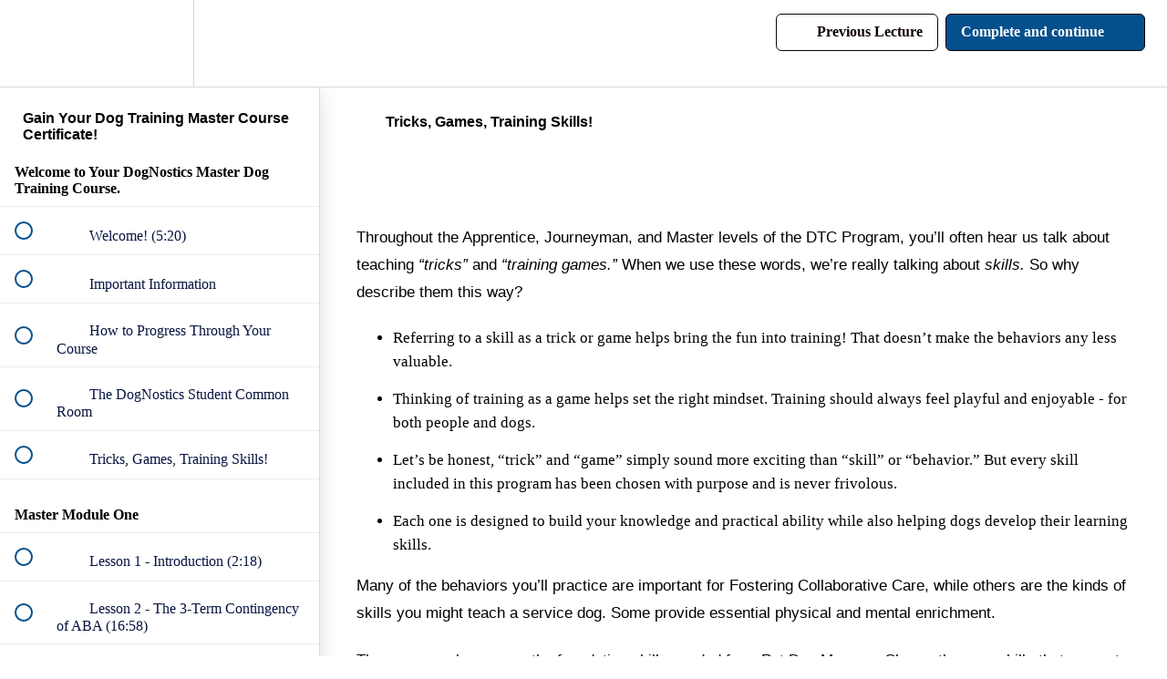

--- FILE ---
content_type: text/html; charset=utf-8
request_url: https://dognostics-career-center.teachable.com/courses/dog-training-master/lectures/40338691
body_size: 33480
content:
<!DOCTYPE html>
<html>
  <head>
    <script src="https://releases.transloadit.com/uppy/v4.18.0/uppy.min.js"></script><link rel="stylesheet" href="https://releases.transloadit.com/uppy/v4.18.0/uppy.min.css" />
    <link href='https://static-media.hotmart.com/Uu1dMP9lQ-LmcECQ1kpiNg1_bIA=/32x32/https://uploads.teachablecdn.com/attachments/Jcrby6IbTvOwf4VkpGjx_DN+Favicon+Monogram.png' rel='icon' type='image/png'>

<link href='https://static-media.hotmart.com/mRiGeho9yZGLgQ-GKCMad6SDZWM=/72x72/https://uploads.teachablecdn.com/attachments/Jcrby6IbTvOwf4VkpGjx_DN+Favicon+Monogram.png' rel='apple-touch-icon' type='image/png'>

<link href='https://static-media.hotmart.com/duzHlSrw0RgC68w85N9kLBNj-io=/144x144/https://uploads.teachablecdn.com/attachments/Jcrby6IbTvOwf4VkpGjx_DN+Favicon+Monogram.png' rel='apple-touch-icon' type='image/png'>

<link href='https://assets.teachablecdn.com/splash-images/teachable-apple-startup-image.png' rel='apple-touch-startup-image' type='image/png'>

<link href='https://assets.teachablecdn.com/splash-images/teachable-apple-startup-image_2x.png' rel='apple-touch-startup-image' type='image/png'>

<meta name='apple-mobile-web-app-capable' content='yes' />
<meta charset="UTF-8">
<meta name="csrf-param" content="authenticity_token" />
<meta name="csrf-token" content="9eL9FhKGfadCyL8bpMh9DD0CGE4mBiJvlznyvQb-BitBbnvaC9_jHSFcuU6jnCWh8Ho0pOYOdesxXhgjAUXwuA" />
<link rel="stylesheet" href="https://fedora.teachablecdn.com/assets/bootstrap-748e653be2be27c8e709ced95eab64a05c870fcc9544b56e33dfe1a9a539317d.css" data-turbolinks-track="true" /><link href="https://teachable-themeable.learning.teachable.com/themecss/production/base.css?_=d69447fca3f3&amp;brand_course_heading=%23FFFFFF&amp;brand_heading=%231c1919&amp;brand_homepage_heading=%23120303&amp;brand_navbar_fixed_text=%230a0101&amp;brand_navbar_text=%230f0202&amp;brand_primary=%23FFFFFF&amp;brand_secondary=%2304508d&amp;brand_text=%23020612&amp;logged_out_homepage_background_image_overlay=0.0" rel="stylesheet" data-turbolinks-track="true"></link>
<title>Tricks, Games, Training Skills! | DogNostics Education</title>
<meta name="description" content="Build on the Skills &amp; Knowledge You Gained in Your Apprentice &amp; Journeyman Level Courses!">
<link rel="canonical" href="https://dognostics-career-center.teachable.com/courses/1786297/lectures/40338691">
<meta property="og:description" content="Build on the Skills &amp; Knowledge You Gained in Your Apprentice &amp; Journeyman Level Courses!">
<meta property="og:image" content="https://file-uploads.teachablecdn.com/4f6fe0e620bb4d6c9e3e7d23699e57e1/b2cbe337145e4781ba4549f2d0182b73">
<meta property="og:title" content="Tricks, Games, Training Skills!">
<meta property="og:type" content="website">
<meta property="og:url" content="https://dognostics-career-center.teachable.com/courses/1786297/lectures/40338691">
<meta name="brand_video_player_color" content="#0c505f">
<meta name="site_title" content="DogNostics Education">
<style>@font-face {
    font-family: 'gabriola';
       src: url('//https://uploads.teachablecdn.com/attachments/7yCjXHiLRBuX19s4IFzI_gabriola+Font+Download.ttf');
    font-weight: normal;
    font-style: normal;
  }
  
 p { 
     font-family: 'arial';
     font-size: 20px;
 }

h2 {
    font-family:'arial';
    font-size: 24px;
}</style>
<script src='//fast.wistia.com/assets/external/E-v1.js'></script>
<script
  src='https://www.recaptcha.net/recaptcha/api.js'
  async
  defer></script>



      <meta name="asset_host" content="https://fedora.teachablecdn.com">
     <script>
  (function () {
    const origCreateElement = Document.prototype.createElement;
    Document.prototype.createElement = function () {
      const el = origCreateElement.apply(this, arguments);
      if (arguments[0].toLowerCase() === "video") {
        const observer = new MutationObserver(() => {
          if (
            el.src &&
            el.src.startsWith("data:video") &&
            el.autoplay &&
            el.style.display === "none"
          ) {
            el.removeAttribute("autoplay");
            el.autoplay = false;
            el.style.display = "none";
            observer.disconnect();
          }
        });
        observer.observe(el, {
          attributes: true,
          attributeFilter: ["src", "autoplay", "style"],
        });
      }
      return el;
    };
  })();
</script>
<script src="https://fedora.teachablecdn.com/packs/student-globals--1463f1f1bdf1bb9a431c.js"></script><script src="https://fedora.teachablecdn.com/packs/student-legacy--38db0977d3748059802d.js"></script><script src="https://fedora.teachablecdn.com/packs/student--8dc1fd39145423779044.js"></script>
<meta id='iris-url' data-iris-url=https://eventable.internal.teachable.com />
<script type="text/javascript">
  window.heap=window.heap||[],heap.load=function(e,t){window.heap.appid=e,window.heap.config=t=t||{};var r=document.createElement("script");r.type="text/javascript",r.async=!0,r.src="https://cdn.heapanalytics.com/js/heap-"+e+".js";var a=document.getElementsByTagName("script")[0];a.parentNode.insertBefore(r,a);for(var n=function(e){return function(){heap.push([e].concat(Array.prototype.slice.call(arguments,0)))}},p=["addEventProperties","addUserProperties","clearEventProperties","identify","resetIdentity","removeEventProperty","setEventProperties","track","unsetEventProperty"],o=0;o<p.length;o++)heap[p[o]]=n(p[o])},heap.load("318805607");
  window.heapShouldTrackUser = true;
</script>


<script type="text/javascript">
  var _user_id = ''; // Set to the user's ID, username, or email address, or '' if not yet known.
  var _session_id = 'b5d027382b95d4160e0e7400be3b7f0b'; // Set to a unique session ID for the visitor's current browsing session.

  var _sift = window._sift = window._sift || [];
  _sift.push(['_setAccount', '2e541754ec']);
  _sift.push(['_setUserId', _user_id]);
  _sift.push(['_setSessionId', _session_id]);
  _sift.push(['_trackPageview']);

  (function() {
    function ls() {
      var e = document.createElement('script');
      e.src = 'https://cdn.sift.com/s.js';
      document.body.appendChild(e);
    }
    if (window.attachEvent) {
      window.attachEvent('onload', ls);
    } else {
      window.addEventListener('load', ls, false);
    }
  })();
</script>


<!-- Begin Constant Contact Active Forms -->
<script> var _ctct_m = "e52fc258e77f813fcc97af1d8b364f7a";
</script>
<script id="signupScript" src="//static.ctctcdn.com/js/signup-form-widget/current/signup-form-widget.min.js" async="" defer=""></script>
<!-- End Constant Contact Active Forms -->
<script type="module" src="https://unpkg.com/x-frame-bypass"></script>
<script src="https://thewebworks.net/wp-content/plugins/advanced-iframe/js/ai_external.js"></script>
<link href="https://maxcdn.bootstrapcdn.com/font-...​" rel="stylesheet" integrity="sha384-wvfXpqpZZVQGK6TAh5PVlGOfQNHSoD2xbE+QkPxCAFlNEevoEH3Sl0sibVcOQVnN" crossorigin="anonymous">

<!-- Google tag (gtag.js) -->
<script async src="https://www.googletagmanager.com/gtag/js?id=G-SL8LSCXHSV"></script>
<script>
  window.dataLayer = window.dataLayer || [];
  function gtag(){dataLayer.push(arguments);}
  gtag('js', new Date());

  gtag('config', 'G-SL8LSCXHSV', {
    'user_id': '',
    'school_id': '355611',
    'school_domain': 'dognostics-career-center.teachable.com'
  });
</script>



<meta http-equiv="X-UA-Compatible" content="IE=edge">
<script type="text/javascript">window.NREUM||(NREUM={});NREUM.info={"beacon":"bam.nr-data.net","errorBeacon":"bam.nr-data.net","licenseKey":"NRBR-08e3a2ada38dc55a529","applicationID":"1065060701","transactionName":"dAxdTUFZXVQEQh0JAFQXRktWRR5LCV9F","queueTime":0,"applicationTime":269,"agent":""}</script>
<script type="text/javascript">(window.NREUM||(NREUM={})).init={privacy:{cookies_enabled:true},ajax:{deny_list:["bam.nr-data.net"]},feature_flags:["soft_nav"],distributed_tracing:{enabled:true}};(window.NREUM||(NREUM={})).loader_config={agentID:"1103368432",accountID:"4102727",trustKey:"27503",xpid:"UAcHU1FRDxABVFdXBwcHUVQA",licenseKey:"NRBR-08e3a2ada38dc55a529",applicationID:"1065060701",browserID:"1103368432"};;/*! For license information please see nr-loader-spa-1.308.0.min.js.LICENSE.txt */
(()=>{var e,t,r={384:(e,t,r)=>{"use strict";r.d(t,{NT:()=>a,US:()=>u,Zm:()=>o,bQ:()=>d,dV:()=>c,pV:()=>l});var n=r(6154),i=r(1863),s=r(1910);const a={beacon:"bam.nr-data.net",errorBeacon:"bam.nr-data.net"};function o(){return n.gm.NREUM||(n.gm.NREUM={}),void 0===n.gm.newrelic&&(n.gm.newrelic=n.gm.NREUM),n.gm.NREUM}function c(){let e=o();return e.o||(e.o={ST:n.gm.setTimeout,SI:n.gm.setImmediate||n.gm.setInterval,CT:n.gm.clearTimeout,XHR:n.gm.XMLHttpRequest,REQ:n.gm.Request,EV:n.gm.Event,PR:n.gm.Promise,MO:n.gm.MutationObserver,FETCH:n.gm.fetch,WS:n.gm.WebSocket},(0,s.i)(...Object.values(e.o))),e}function d(e,t){let r=o();r.initializedAgents??={},t.initializedAt={ms:(0,i.t)(),date:new Date},r.initializedAgents[e]=t}function u(e,t){o()[e]=t}function l(){return function(){let e=o();const t=e.info||{};e.info={beacon:a.beacon,errorBeacon:a.errorBeacon,...t}}(),function(){let e=o();const t=e.init||{};e.init={...t}}(),c(),function(){let e=o();const t=e.loader_config||{};e.loader_config={...t}}(),o()}},782:(e,t,r)=>{"use strict";r.d(t,{T:()=>n});const n=r(860).K7.pageViewTiming},860:(e,t,r)=>{"use strict";r.d(t,{$J:()=>u,K7:()=>c,P3:()=>d,XX:()=>i,Yy:()=>o,df:()=>s,qY:()=>n,v4:()=>a});const n="events",i="jserrors",s="browser/blobs",a="rum",o="browser/logs",c={ajax:"ajax",genericEvents:"generic_events",jserrors:i,logging:"logging",metrics:"metrics",pageAction:"page_action",pageViewEvent:"page_view_event",pageViewTiming:"page_view_timing",sessionReplay:"session_replay",sessionTrace:"session_trace",softNav:"soft_navigations",spa:"spa"},d={[c.pageViewEvent]:1,[c.pageViewTiming]:2,[c.metrics]:3,[c.jserrors]:4,[c.spa]:5,[c.ajax]:6,[c.sessionTrace]:7,[c.softNav]:8,[c.sessionReplay]:9,[c.logging]:10,[c.genericEvents]:11},u={[c.pageViewEvent]:a,[c.pageViewTiming]:n,[c.ajax]:n,[c.spa]:n,[c.softNav]:n,[c.metrics]:i,[c.jserrors]:i,[c.sessionTrace]:s,[c.sessionReplay]:s,[c.logging]:o,[c.genericEvents]:"ins"}},944:(e,t,r)=>{"use strict";r.d(t,{R:()=>i});var n=r(3241);function i(e,t){"function"==typeof console.debug&&(console.debug("New Relic Warning: https://github.com/newrelic/newrelic-browser-agent/blob/main/docs/warning-codes.md#".concat(e),t),(0,n.W)({agentIdentifier:null,drained:null,type:"data",name:"warn",feature:"warn",data:{code:e,secondary:t}}))}},993:(e,t,r)=>{"use strict";r.d(t,{A$:()=>s,ET:()=>a,TZ:()=>o,p_:()=>i});var n=r(860);const i={ERROR:"ERROR",WARN:"WARN",INFO:"INFO",DEBUG:"DEBUG",TRACE:"TRACE"},s={OFF:0,ERROR:1,WARN:2,INFO:3,DEBUG:4,TRACE:5},a="log",o=n.K7.logging},1541:(e,t,r)=>{"use strict";r.d(t,{U:()=>i,f:()=>n});const n={MFE:"MFE",BA:"BA"};function i(e,t){if(2!==t?.harvestEndpointVersion)return{};const r=t.agentRef.runtime.appMetadata.agents[0].entityGuid;return e?{"source.id":e.id,"source.name":e.name,"source.type":e.type,"parent.id":e.parent?.id||r,"parent.type":e.parent?.type||n.BA}:{"entity.guid":r,appId:t.agentRef.info.applicationID}}},1687:(e,t,r)=>{"use strict";r.d(t,{Ak:()=>d,Ze:()=>h,x3:()=>u});var n=r(3241),i=r(7836),s=r(3606),a=r(860),o=r(2646);const c={};function d(e,t){const r={staged:!1,priority:a.P3[t]||0};l(e),c[e].get(t)||c[e].set(t,r)}function u(e,t){e&&c[e]&&(c[e].get(t)&&c[e].delete(t),p(e,t,!1),c[e].size&&f(e))}function l(e){if(!e)throw new Error("agentIdentifier required");c[e]||(c[e]=new Map)}function h(e="",t="feature",r=!1){if(l(e),!e||!c[e].get(t)||r)return p(e,t);c[e].get(t).staged=!0,f(e)}function f(e){const t=Array.from(c[e]);t.every(([e,t])=>t.staged)&&(t.sort((e,t)=>e[1].priority-t[1].priority),t.forEach(([t])=>{c[e].delete(t),p(e,t)}))}function p(e,t,r=!0){const a=e?i.ee.get(e):i.ee,c=s.i.handlers;if(!a.aborted&&a.backlog&&c){if((0,n.W)({agentIdentifier:e,type:"lifecycle",name:"drain",feature:t}),r){const e=a.backlog[t],r=c[t];if(r){for(let t=0;e&&t<e.length;++t)g(e[t],r);Object.entries(r).forEach(([e,t])=>{Object.values(t||{}).forEach(t=>{t[0]?.on&&t[0]?.context()instanceof o.y&&t[0].on(e,t[1])})})}}a.isolatedBacklog||delete c[t],a.backlog[t]=null,a.emit("drain-"+t,[])}}function g(e,t){var r=e[1];Object.values(t[r]||{}).forEach(t=>{var r=e[0];if(t[0]===r){var n=t[1],i=e[3],s=e[2];n.apply(i,s)}})}},1738:(e,t,r)=>{"use strict";r.d(t,{U:()=>f,Y:()=>h});var n=r(3241),i=r(9908),s=r(1863),a=r(944),o=r(5701),c=r(3969),d=r(8362),u=r(860),l=r(4261);function h(e,t,r,s){const h=s||r;!h||h[e]&&h[e]!==d.d.prototype[e]||(h[e]=function(){(0,i.p)(c.xV,["API/"+e+"/called"],void 0,u.K7.metrics,r.ee),(0,n.W)({agentIdentifier:r.agentIdentifier,drained:!!o.B?.[r.agentIdentifier],type:"data",name:"api",feature:l.Pl+e,data:{}});try{return t.apply(this,arguments)}catch(e){(0,a.R)(23,e)}})}function f(e,t,r,n,a){const o=e.info;null===r?delete o.jsAttributes[t]:o.jsAttributes[t]=r,(a||null===r)&&(0,i.p)(l.Pl+n,[(0,s.t)(),t,r],void 0,"session",e.ee)}},1741:(e,t,r)=>{"use strict";r.d(t,{W:()=>s});var n=r(944),i=r(4261);class s{#e(e,...t){if(this[e]!==s.prototype[e])return this[e](...t);(0,n.R)(35,e)}addPageAction(e,t){return this.#e(i.hG,e,t)}register(e){return this.#e(i.eY,e)}recordCustomEvent(e,t){return this.#e(i.fF,e,t)}setPageViewName(e,t){return this.#e(i.Fw,e,t)}setCustomAttribute(e,t,r){return this.#e(i.cD,e,t,r)}noticeError(e,t){return this.#e(i.o5,e,t)}setUserId(e,t=!1){return this.#e(i.Dl,e,t)}setApplicationVersion(e){return this.#e(i.nb,e)}setErrorHandler(e){return this.#e(i.bt,e)}addRelease(e,t){return this.#e(i.k6,e,t)}log(e,t){return this.#e(i.$9,e,t)}start(){return this.#e(i.d3)}finished(e){return this.#e(i.BL,e)}recordReplay(){return this.#e(i.CH)}pauseReplay(){return this.#e(i.Tb)}addToTrace(e){return this.#e(i.U2,e)}setCurrentRouteName(e){return this.#e(i.PA,e)}interaction(e){return this.#e(i.dT,e)}wrapLogger(e,t,r){return this.#e(i.Wb,e,t,r)}measure(e,t){return this.#e(i.V1,e,t)}consent(e){return this.#e(i.Pv,e)}}},1863:(e,t,r)=>{"use strict";function n(){return Math.floor(performance.now())}r.d(t,{t:()=>n})},1910:(e,t,r)=>{"use strict";r.d(t,{i:()=>s});var n=r(944);const i=new Map;function s(...e){return e.every(e=>{if(i.has(e))return i.get(e);const t="function"==typeof e?e.toString():"",r=t.includes("[native code]"),s=t.includes("nrWrapper");return r||s||(0,n.R)(64,e?.name||t),i.set(e,r),r})}},2555:(e,t,r)=>{"use strict";r.d(t,{D:()=>o,f:()=>a});var n=r(384),i=r(8122);const s={beacon:n.NT.beacon,errorBeacon:n.NT.errorBeacon,licenseKey:void 0,applicationID:void 0,sa:void 0,queueTime:void 0,applicationTime:void 0,ttGuid:void 0,user:void 0,account:void 0,product:void 0,extra:void 0,jsAttributes:{},userAttributes:void 0,atts:void 0,transactionName:void 0,tNamePlain:void 0};function a(e){try{return!!e.licenseKey&&!!e.errorBeacon&&!!e.applicationID}catch(e){return!1}}const o=e=>(0,i.a)(e,s)},2614:(e,t,r)=>{"use strict";r.d(t,{BB:()=>a,H3:()=>n,g:()=>d,iL:()=>c,tS:()=>o,uh:()=>i,wk:()=>s});const n="NRBA",i="SESSION",s=144e5,a=18e5,o={STARTED:"session-started",PAUSE:"session-pause",RESET:"session-reset",RESUME:"session-resume",UPDATE:"session-update"},c={SAME_TAB:"same-tab",CROSS_TAB:"cross-tab"},d={OFF:0,FULL:1,ERROR:2}},2646:(e,t,r)=>{"use strict";r.d(t,{y:()=>n});class n{constructor(e){this.contextId=e}}},2843:(e,t,r)=>{"use strict";r.d(t,{G:()=>s,u:()=>i});var n=r(3878);function i(e,t=!1,r,i){(0,n.DD)("visibilitychange",function(){if(t)return void("hidden"===document.visibilityState&&e());e(document.visibilityState)},r,i)}function s(e,t,r){(0,n.sp)("pagehide",e,t,r)}},3241:(e,t,r)=>{"use strict";r.d(t,{W:()=>s});var n=r(6154);const i="newrelic";function s(e={}){try{n.gm.dispatchEvent(new CustomEvent(i,{detail:e}))}catch(e){}}},3304:(e,t,r)=>{"use strict";r.d(t,{A:()=>s});var n=r(7836);const i=()=>{const e=new WeakSet;return(t,r)=>{if("object"==typeof r&&null!==r){if(e.has(r))return;e.add(r)}return r}};function s(e){try{return JSON.stringify(e,i())??""}catch(e){try{n.ee.emit("internal-error",[e])}catch(e){}return""}}},3333:(e,t,r)=>{"use strict";r.d(t,{$v:()=>u,TZ:()=>n,Xh:()=>c,Zp:()=>i,kd:()=>d,mq:()=>o,nf:()=>a,qN:()=>s});const n=r(860).K7.genericEvents,i=["auxclick","click","copy","keydown","paste","scrollend"],s=["focus","blur"],a=4,o=1e3,c=2e3,d=["PageAction","UserAction","BrowserPerformance"],u={RESOURCES:"experimental.resources",REGISTER:"register"}},3434:(e,t,r)=>{"use strict";r.d(t,{Jt:()=>s,YM:()=>d});var n=r(7836),i=r(5607);const s="nr@original:".concat(i.W),a=50;var o=Object.prototype.hasOwnProperty,c=!1;function d(e,t){return e||(e=n.ee),r.inPlace=function(e,t,n,i,s){n||(n="");const a="-"===n.charAt(0);for(let o=0;o<t.length;o++){const c=t[o],d=e[c];l(d)||(e[c]=r(d,a?c+n:n,i,c,s))}},r.flag=s,r;function r(t,r,n,c,d){return l(t)?t:(r||(r=""),nrWrapper[s]=t,function(e,t,r){if(Object.defineProperty&&Object.keys)try{return Object.keys(e).forEach(function(r){Object.defineProperty(t,r,{get:function(){return e[r]},set:function(t){return e[r]=t,t}})}),t}catch(e){u([e],r)}for(var n in e)o.call(e,n)&&(t[n]=e[n])}(t,nrWrapper,e),nrWrapper);function nrWrapper(){var s,o,l,h;let f;try{o=this,s=[...arguments],l="function"==typeof n?n(s,o):n||{}}catch(t){u([t,"",[s,o,c],l],e)}i(r+"start",[s,o,c],l,d);const p=performance.now();let g;try{return h=t.apply(o,s),g=performance.now(),h}catch(e){throw g=performance.now(),i(r+"err",[s,o,e],l,d),f=e,f}finally{const e=g-p,t={start:p,end:g,duration:e,isLongTask:e>=a,methodName:c,thrownError:f};t.isLongTask&&i("long-task",[t,o],l,d),i(r+"end",[s,o,h],l,d)}}}function i(r,n,i,s){if(!c||t){var a=c;c=!0;try{e.emit(r,n,i,t,s)}catch(t){u([t,r,n,i],e)}c=a}}}function u(e,t){t||(t=n.ee);try{t.emit("internal-error",e)}catch(e){}}function l(e){return!(e&&"function"==typeof e&&e.apply&&!e[s])}},3606:(e,t,r)=>{"use strict";r.d(t,{i:()=>s});var n=r(9908);s.on=a;var i=s.handlers={};function s(e,t,r,s){a(s||n.d,i,e,t,r)}function a(e,t,r,i,s){s||(s="feature"),e||(e=n.d);var a=t[s]=t[s]||{};(a[r]=a[r]||[]).push([e,i])}},3738:(e,t,r)=>{"use strict";r.d(t,{He:()=>i,Kp:()=>o,Lc:()=>d,Rz:()=>u,TZ:()=>n,bD:()=>s,d3:()=>a,jx:()=>l,sl:()=>h,uP:()=>c});const n=r(860).K7.sessionTrace,i="bstResource",s="resource",a="-start",o="-end",c="fn"+a,d="fn"+o,u="pushState",l=1e3,h=3e4},3785:(e,t,r)=>{"use strict";r.d(t,{R:()=>c,b:()=>d});var n=r(9908),i=r(1863),s=r(860),a=r(3969),o=r(993);function c(e,t,r={},c=o.p_.INFO,d=!0,u,l=(0,i.t)()){(0,n.p)(a.xV,["API/logging/".concat(c.toLowerCase(),"/called")],void 0,s.K7.metrics,e),(0,n.p)(o.ET,[l,t,r,c,d,u],void 0,s.K7.logging,e)}function d(e){return"string"==typeof e&&Object.values(o.p_).some(t=>t===e.toUpperCase().trim())}},3878:(e,t,r)=>{"use strict";function n(e,t){return{capture:e,passive:!1,signal:t}}function i(e,t,r=!1,i){window.addEventListener(e,t,n(r,i))}function s(e,t,r=!1,i){document.addEventListener(e,t,n(r,i))}r.d(t,{DD:()=>s,jT:()=>n,sp:()=>i})},3962:(e,t,r)=>{"use strict";r.d(t,{AM:()=>a,O2:()=>l,OV:()=>s,Qu:()=>h,TZ:()=>c,ih:()=>f,pP:()=>o,t1:()=>u,tC:()=>i,wD:()=>d});var n=r(860);const i=["click","keydown","submit"],s="popstate",a="api",o="initialPageLoad",c=n.K7.softNav,d=5e3,u=500,l={INITIAL_PAGE_LOAD:"",ROUTE_CHANGE:1,UNSPECIFIED:2},h={INTERACTION:1,AJAX:2,CUSTOM_END:3,CUSTOM_TRACER:4},f={IP:"in progress",PF:"pending finish",FIN:"finished",CAN:"cancelled"}},3969:(e,t,r)=>{"use strict";r.d(t,{TZ:()=>n,XG:()=>o,rs:()=>i,xV:()=>a,z_:()=>s});const n=r(860).K7.metrics,i="sm",s="cm",a="storeSupportabilityMetrics",o="storeEventMetrics"},4234:(e,t,r)=>{"use strict";r.d(t,{W:()=>s});var n=r(7836),i=r(1687);class s{constructor(e,t){this.agentIdentifier=e,this.ee=n.ee.get(e),this.featureName=t,this.blocked=!1}deregisterDrain(){(0,i.x3)(this.agentIdentifier,this.featureName)}}},4261:(e,t,r)=>{"use strict";r.d(t,{$9:()=>u,BL:()=>c,CH:()=>p,Dl:()=>R,Fw:()=>w,PA:()=>v,Pl:()=>n,Pv:()=>A,Tb:()=>h,U2:()=>a,V1:()=>E,Wb:()=>T,bt:()=>y,cD:()=>b,d3:()=>x,dT:()=>d,eY:()=>g,fF:()=>f,hG:()=>s,hw:()=>i,k6:()=>o,nb:()=>m,o5:()=>l});const n="api-",i=n+"ixn-",s="addPageAction",a="addToTrace",o="addRelease",c="finished",d="interaction",u="log",l="noticeError",h="pauseReplay",f="recordCustomEvent",p="recordReplay",g="register",m="setApplicationVersion",v="setCurrentRouteName",b="setCustomAttribute",y="setErrorHandler",w="setPageViewName",R="setUserId",x="start",T="wrapLogger",E="measure",A="consent"},5205:(e,t,r)=>{"use strict";r.d(t,{j:()=>S});var n=r(384),i=r(1741);var s=r(2555),a=r(3333);const o=e=>{if(!e||"string"!=typeof e)return!1;try{document.createDocumentFragment().querySelector(e)}catch{return!1}return!0};var c=r(2614),d=r(944),u=r(8122);const l="[data-nr-mask]",h=e=>(0,u.a)(e,(()=>{const e={feature_flags:[],experimental:{allow_registered_children:!1,resources:!1},mask_selector:"*",block_selector:"[data-nr-block]",mask_input_options:{color:!1,date:!1,"datetime-local":!1,email:!1,month:!1,number:!1,range:!1,search:!1,tel:!1,text:!1,time:!1,url:!1,week:!1,textarea:!1,select:!1,password:!0}};return{ajax:{deny_list:void 0,block_internal:!0,enabled:!0,autoStart:!0},api:{get allow_registered_children(){return e.feature_flags.includes(a.$v.REGISTER)||e.experimental.allow_registered_children},set allow_registered_children(t){e.experimental.allow_registered_children=t},duplicate_registered_data:!1},browser_consent_mode:{enabled:!1},distributed_tracing:{enabled:void 0,exclude_newrelic_header:void 0,cors_use_newrelic_header:void 0,cors_use_tracecontext_headers:void 0,allowed_origins:void 0},get feature_flags(){return e.feature_flags},set feature_flags(t){e.feature_flags=t},generic_events:{enabled:!0,autoStart:!0},harvest:{interval:30},jserrors:{enabled:!0,autoStart:!0},logging:{enabled:!0,autoStart:!0},metrics:{enabled:!0,autoStart:!0},obfuscate:void 0,page_action:{enabled:!0},page_view_event:{enabled:!0,autoStart:!0},page_view_timing:{enabled:!0,autoStart:!0},performance:{capture_marks:!1,capture_measures:!1,capture_detail:!0,resources:{get enabled(){return e.feature_flags.includes(a.$v.RESOURCES)||e.experimental.resources},set enabled(t){e.experimental.resources=t},asset_types:[],first_party_domains:[],ignore_newrelic:!0}},privacy:{cookies_enabled:!0},proxy:{assets:void 0,beacon:void 0},session:{expiresMs:c.wk,inactiveMs:c.BB},session_replay:{autoStart:!0,enabled:!1,preload:!1,sampling_rate:10,error_sampling_rate:100,collect_fonts:!1,inline_images:!1,fix_stylesheets:!0,mask_all_inputs:!0,get mask_text_selector(){return e.mask_selector},set mask_text_selector(t){o(t)?e.mask_selector="".concat(t,",").concat(l):""===t||null===t?e.mask_selector=l:(0,d.R)(5,t)},get block_class(){return"nr-block"},get ignore_class(){return"nr-ignore"},get mask_text_class(){return"nr-mask"},get block_selector(){return e.block_selector},set block_selector(t){o(t)?e.block_selector+=",".concat(t):""!==t&&(0,d.R)(6,t)},get mask_input_options(){return e.mask_input_options},set mask_input_options(t){t&&"object"==typeof t?e.mask_input_options={...t,password:!0}:(0,d.R)(7,t)}},session_trace:{enabled:!0,autoStart:!0},soft_navigations:{enabled:!0,autoStart:!0},spa:{enabled:!0,autoStart:!0},ssl:void 0,user_actions:{enabled:!0,elementAttributes:["id","className","tagName","type"]}}})());var f=r(6154),p=r(9324);let g=0;const m={buildEnv:p.F3,distMethod:p.Xs,version:p.xv,originTime:f.WN},v={consented:!1},b={appMetadata:{},get consented(){return this.session?.state?.consent||v.consented},set consented(e){v.consented=e},customTransaction:void 0,denyList:void 0,disabled:!1,harvester:void 0,isolatedBacklog:!1,isRecording:!1,loaderType:void 0,maxBytes:3e4,obfuscator:void 0,onerror:void 0,ptid:void 0,releaseIds:{},session:void 0,timeKeeper:void 0,registeredEntities:[],jsAttributesMetadata:{bytes:0},get harvestCount(){return++g}},y=e=>{const t=(0,u.a)(e,b),r=Object.keys(m).reduce((e,t)=>(e[t]={value:m[t],writable:!1,configurable:!0,enumerable:!0},e),{});return Object.defineProperties(t,r)};var w=r(5701);const R=e=>{const t=e.startsWith("http");e+="/",r.p=t?e:"https://"+e};var x=r(7836),T=r(3241);const E={accountID:void 0,trustKey:void 0,agentID:void 0,licenseKey:void 0,applicationID:void 0,xpid:void 0},A=e=>(0,u.a)(e,E),_=new Set;function S(e,t={},r,a){let{init:o,info:c,loader_config:d,runtime:u={},exposed:l=!0}=t;if(!c){const e=(0,n.pV)();o=e.init,c=e.info,d=e.loader_config}e.init=h(o||{}),e.loader_config=A(d||{}),c.jsAttributes??={},f.bv&&(c.jsAttributes.isWorker=!0),e.info=(0,s.D)(c);const p=e.init,g=[c.beacon,c.errorBeacon];_.has(e.agentIdentifier)||(p.proxy.assets&&(R(p.proxy.assets),g.push(p.proxy.assets)),p.proxy.beacon&&g.push(p.proxy.beacon),e.beacons=[...g],function(e){const t=(0,n.pV)();Object.getOwnPropertyNames(i.W.prototype).forEach(r=>{const n=i.W.prototype[r];if("function"!=typeof n||"constructor"===n)return;let s=t[r];e[r]&&!1!==e.exposed&&"micro-agent"!==e.runtime?.loaderType&&(t[r]=(...t)=>{const n=e[r](...t);return s?s(...t):n})})}(e),(0,n.US)("activatedFeatures",w.B)),u.denyList=[...p.ajax.deny_list||[],...p.ajax.block_internal?g:[]],u.ptid=e.agentIdentifier,u.loaderType=r,e.runtime=y(u),_.has(e.agentIdentifier)||(e.ee=x.ee.get(e.agentIdentifier),e.exposed=l,(0,T.W)({agentIdentifier:e.agentIdentifier,drained:!!w.B?.[e.agentIdentifier],type:"lifecycle",name:"initialize",feature:void 0,data:e.config})),_.add(e.agentIdentifier)}},5270:(e,t,r)=>{"use strict";r.d(t,{Aw:()=>a,SR:()=>s,rF:()=>o});var n=r(384),i=r(7767);function s(e){return!!(0,n.dV)().o.MO&&(0,i.V)(e)&&!0===e?.session_trace.enabled}function a(e){return!0===e?.session_replay.preload&&s(e)}function o(e,t){try{if("string"==typeof t?.type){if("password"===t.type.toLowerCase())return"*".repeat(e?.length||0);if(void 0!==t?.dataset?.nrUnmask||t?.classList?.contains("nr-unmask"))return e}}catch(e){}return"string"==typeof e?e.replace(/[\S]/g,"*"):"*".repeat(e?.length||0)}},5289:(e,t,r)=>{"use strict";r.d(t,{GG:()=>a,Qr:()=>c,sB:()=>o});var n=r(3878),i=r(6389);function s(){return"undefined"==typeof document||"complete"===document.readyState}function a(e,t){if(s())return e();const r=(0,i.J)(e),a=setInterval(()=>{s()&&(clearInterval(a),r())},500);(0,n.sp)("load",r,t)}function o(e){if(s())return e();(0,n.DD)("DOMContentLoaded",e)}function c(e){if(s())return e();(0,n.sp)("popstate",e)}},5607:(e,t,r)=>{"use strict";r.d(t,{W:()=>n});const n=(0,r(9566).bz)()},5701:(e,t,r)=>{"use strict";r.d(t,{B:()=>s,t:()=>a});var n=r(3241);const i=new Set,s={};function a(e,t){const r=t.agentIdentifier;s[r]??={},e&&"object"==typeof e&&(i.has(r)||(t.ee.emit("rumresp",[e]),s[r]=e,i.add(r),(0,n.W)({agentIdentifier:r,loaded:!0,drained:!0,type:"lifecycle",name:"load",feature:void 0,data:e})))}},6154:(e,t,r)=>{"use strict";r.d(t,{OF:()=>d,RI:()=>i,WN:()=>h,bv:()=>s,eN:()=>f,gm:()=>a,lR:()=>l,m:()=>c,mw:()=>o,sb:()=>u});var n=r(1863);const i="undefined"!=typeof window&&!!window.document,s="undefined"!=typeof WorkerGlobalScope&&("undefined"!=typeof self&&self instanceof WorkerGlobalScope&&self.navigator instanceof WorkerNavigator||"undefined"!=typeof globalThis&&globalThis instanceof WorkerGlobalScope&&globalThis.navigator instanceof WorkerNavigator),a=i?window:"undefined"!=typeof WorkerGlobalScope&&("undefined"!=typeof self&&self instanceof WorkerGlobalScope&&self||"undefined"!=typeof globalThis&&globalThis instanceof WorkerGlobalScope&&globalThis),o=Boolean("hidden"===a?.document?.visibilityState),c=""+a?.location,d=/iPad|iPhone|iPod/.test(a.navigator?.userAgent),u=d&&"undefined"==typeof SharedWorker,l=(()=>{const e=a.navigator?.userAgent?.match(/Firefox[/\s](\d+\.\d+)/);return Array.isArray(e)&&e.length>=2?+e[1]:0})(),h=Date.now()-(0,n.t)(),f=()=>"undefined"!=typeof PerformanceNavigationTiming&&a?.performance?.getEntriesByType("navigation")?.[0]?.responseStart},6344:(e,t,r)=>{"use strict";r.d(t,{BB:()=>u,Qb:()=>l,TZ:()=>i,Ug:()=>a,Vh:()=>s,_s:()=>o,bc:()=>d,yP:()=>c});var n=r(2614);const i=r(860).K7.sessionReplay,s="errorDuringReplay",a=.12,o={DomContentLoaded:0,Load:1,FullSnapshot:2,IncrementalSnapshot:3,Meta:4,Custom:5},c={[n.g.ERROR]:15e3,[n.g.FULL]:3e5,[n.g.OFF]:0},d={RESET:{message:"Session was reset",sm:"Reset"},IMPORT:{message:"Recorder failed to import",sm:"Import"},TOO_MANY:{message:"429: Too Many Requests",sm:"Too-Many"},TOO_BIG:{message:"Payload was too large",sm:"Too-Big"},CROSS_TAB:{message:"Session Entity was set to OFF on another tab",sm:"Cross-Tab"},ENTITLEMENTS:{message:"Session Replay is not allowed and will not be started",sm:"Entitlement"}},u=5e3,l={API:"api",RESUME:"resume",SWITCH_TO_FULL:"switchToFull",INITIALIZE:"initialize",PRELOAD:"preload"}},6389:(e,t,r)=>{"use strict";function n(e,t=500,r={}){const n=r?.leading||!1;let i;return(...r)=>{n&&void 0===i&&(e.apply(this,r),i=setTimeout(()=>{i=clearTimeout(i)},t)),n||(clearTimeout(i),i=setTimeout(()=>{e.apply(this,r)},t))}}function i(e){let t=!1;return(...r)=>{t||(t=!0,e.apply(this,r))}}r.d(t,{J:()=>i,s:()=>n})},6630:(e,t,r)=>{"use strict";r.d(t,{T:()=>n});const n=r(860).K7.pageViewEvent},6774:(e,t,r)=>{"use strict";r.d(t,{T:()=>n});const n=r(860).K7.jserrors},7295:(e,t,r)=>{"use strict";r.d(t,{Xv:()=>a,gX:()=>i,iW:()=>s});var n=[];function i(e){if(!e||s(e))return!1;if(0===n.length)return!0;if("*"===n[0].hostname)return!1;for(var t=0;t<n.length;t++){var r=n[t];if(r.hostname.test(e.hostname)&&r.pathname.test(e.pathname))return!1}return!0}function s(e){return void 0===e.hostname}function a(e){if(n=[],e&&e.length)for(var t=0;t<e.length;t++){let r=e[t];if(!r)continue;if("*"===r)return void(n=[{hostname:"*"}]);0===r.indexOf("http://")?r=r.substring(7):0===r.indexOf("https://")&&(r=r.substring(8));const i=r.indexOf("/");let s,a;i>0?(s=r.substring(0,i),a=r.substring(i)):(s=r,a="*");let[c]=s.split(":");n.push({hostname:o(c),pathname:o(a,!0)})}}function o(e,t=!1){const r=e.replace(/[.+?^${}()|[\]\\]/g,e=>"\\"+e).replace(/\*/g,".*?");return new RegExp((t?"^":"")+r+"$")}},7485:(e,t,r)=>{"use strict";r.d(t,{D:()=>i});var n=r(6154);function i(e){if(0===(e||"").indexOf("data:"))return{protocol:"data"};try{const t=new URL(e,location.href),r={port:t.port,hostname:t.hostname,pathname:t.pathname,search:t.search,protocol:t.protocol.slice(0,t.protocol.indexOf(":")),sameOrigin:t.protocol===n.gm?.location?.protocol&&t.host===n.gm?.location?.host};return r.port&&""!==r.port||("http:"===t.protocol&&(r.port="80"),"https:"===t.protocol&&(r.port="443")),r.pathname&&""!==r.pathname?r.pathname.startsWith("/")||(r.pathname="/".concat(r.pathname)):r.pathname="/",r}catch(e){return{}}}},7699:(e,t,r)=>{"use strict";r.d(t,{It:()=>s,KC:()=>o,No:()=>i,qh:()=>a});var n=r(860);const i=16e3,s=1e6,a="SESSION_ERROR",o={[n.K7.logging]:!0,[n.K7.genericEvents]:!1,[n.K7.jserrors]:!1,[n.K7.ajax]:!1}},7767:(e,t,r)=>{"use strict";r.d(t,{V:()=>i});var n=r(6154);const i=e=>n.RI&&!0===e?.privacy.cookies_enabled},7836:(e,t,r)=>{"use strict";r.d(t,{P:()=>o,ee:()=>c});var n=r(384),i=r(8990),s=r(2646),a=r(5607);const o="nr@context:".concat(a.W),c=function e(t,r){var n={},a={},u={},l=!1;try{l=16===r.length&&d.initializedAgents?.[r]?.runtime.isolatedBacklog}catch(e){}var h={on:p,addEventListener:p,removeEventListener:function(e,t){var r=n[e];if(!r)return;for(var i=0;i<r.length;i++)r[i]===t&&r.splice(i,1)},emit:function(e,r,n,i,s){!1!==s&&(s=!0);if(c.aborted&&!i)return;t&&s&&t.emit(e,r,n);var o=f(n);g(e).forEach(e=>{e.apply(o,r)});var d=v()[a[e]];d&&d.push([h,e,r,o]);return o},get:m,listeners:g,context:f,buffer:function(e,t){const r=v();if(t=t||"feature",h.aborted)return;Object.entries(e||{}).forEach(([e,n])=>{a[n]=t,t in r||(r[t]=[])})},abort:function(){h._aborted=!0,Object.keys(h.backlog).forEach(e=>{delete h.backlog[e]})},isBuffering:function(e){return!!v()[a[e]]},debugId:r,backlog:l?{}:t&&"object"==typeof t.backlog?t.backlog:{},isolatedBacklog:l};return Object.defineProperty(h,"aborted",{get:()=>{let e=h._aborted||!1;return e||(t&&(e=t.aborted),e)}}),h;function f(e){return e&&e instanceof s.y?e:e?(0,i.I)(e,o,()=>new s.y(o)):new s.y(o)}function p(e,t){n[e]=g(e).concat(t)}function g(e){return n[e]||[]}function m(t){return u[t]=u[t]||e(h,t)}function v(){return h.backlog}}(void 0,"globalEE"),d=(0,n.Zm)();d.ee||(d.ee=c)},8122:(e,t,r)=>{"use strict";r.d(t,{a:()=>i});var n=r(944);function i(e,t){try{if(!e||"object"!=typeof e)return(0,n.R)(3);if(!t||"object"!=typeof t)return(0,n.R)(4);const r=Object.create(Object.getPrototypeOf(t),Object.getOwnPropertyDescriptors(t)),s=0===Object.keys(r).length?e:r;for(let a in s)if(void 0!==e[a])try{if(null===e[a]){r[a]=null;continue}Array.isArray(e[a])&&Array.isArray(t[a])?r[a]=Array.from(new Set([...e[a],...t[a]])):"object"==typeof e[a]&&"object"==typeof t[a]?r[a]=i(e[a],t[a]):r[a]=e[a]}catch(e){r[a]||(0,n.R)(1,e)}return r}catch(e){(0,n.R)(2,e)}}},8139:(e,t,r)=>{"use strict";r.d(t,{u:()=>h});var n=r(7836),i=r(3434),s=r(8990),a=r(6154);const o={},c=a.gm.XMLHttpRequest,d="addEventListener",u="removeEventListener",l="nr@wrapped:".concat(n.P);function h(e){var t=function(e){return(e||n.ee).get("events")}(e);if(o[t.debugId]++)return t;o[t.debugId]=1;var r=(0,i.YM)(t,!0);function h(e){r.inPlace(e,[d,u],"-",p)}function p(e,t){return e[1]}return"getPrototypeOf"in Object&&(a.RI&&f(document,h),c&&f(c.prototype,h),f(a.gm,h)),t.on(d+"-start",function(e,t){var n=e[1];if(null!==n&&("function"==typeof n||"object"==typeof n)&&"newrelic"!==e[0]){var i=(0,s.I)(n,l,function(){var e={object:function(){if("function"!=typeof n.handleEvent)return;return n.handleEvent.apply(n,arguments)},function:n}[typeof n];return e?r(e,"fn-",null,e.name||"anonymous"):n});this.wrapped=e[1]=i}}),t.on(u+"-start",function(e){e[1]=this.wrapped||e[1]}),t}function f(e,t,...r){let n=e;for(;"object"==typeof n&&!Object.prototype.hasOwnProperty.call(n,d);)n=Object.getPrototypeOf(n);n&&t(n,...r)}},8362:(e,t,r)=>{"use strict";r.d(t,{d:()=>s});var n=r(9566),i=r(1741);class s extends i.W{agentIdentifier=(0,n.LA)(16)}},8374:(e,t,r)=>{r.nc=(()=>{try{return document?.currentScript?.nonce}catch(e){}return""})()},8990:(e,t,r)=>{"use strict";r.d(t,{I:()=>i});var n=Object.prototype.hasOwnProperty;function i(e,t,r){if(n.call(e,t))return e[t];var i=r();if(Object.defineProperty&&Object.keys)try{return Object.defineProperty(e,t,{value:i,writable:!0,enumerable:!1}),i}catch(e){}return e[t]=i,i}},9119:(e,t,r)=>{"use strict";r.d(t,{L:()=>s});var n=/([^?#]*)[^#]*(#[^?]*|$).*/,i=/([^?#]*)().*/;function s(e,t){return e?e.replace(t?n:i,"$1$2"):e}},9300:(e,t,r)=>{"use strict";r.d(t,{T:()=>n});const n=r(860).K7.ajax},9324:(e,t,r)=>{"use strict";r.d(t,{AJ:()=>a,F3:()=>i,Xs:()=>s,Yq:()=>o,xv:()=>n});const n="1.308.0",i="PROD",s="CDN",a="@newrelic/rrweb",o="1.0.1"},9566:(e,t,r)=>{"use strict";r.d(t,{LA:()=>o,ZF:()=>c,bz:()=>a,el:()=>d});var n=r(6154);const i="xxxxxxxx-xxxx-4xxx-yxxx-xxxxxxxxxxxx";function s(e,t){return e?15&e[t]:16*Math.random()|0}function a(){const e=n.gm?.crypto||n.gm?.msCrypto;let t,r=0;return e&&e.getRandomValues&&(t=e.getRandomValues(new Uint8Array(30))),i.split("").map(e=>"x"===e?s(t,r++).toString(16):"y"===e?(3&s()|8).toString(16):e).join("")}function o(e){const t=n.gm?.crypto||n.gm?.msCrypto;let r,i=0;t&&t.getRandomValues&&(r=t.getRandomValues(new Uint8Array(e)));const a=[];for(var o=0;o<e;o++)a.push(s(r,i++).toString(16));return a.join("")}function c(){return o(16)}function d(){return o(32)}},9908:(e,t,r)=>{"use strict";r.d(t,{d:()=>n,p:()=>i});var n=r(7836).ee.get("handle");function i(e,t,r,i,s){s?(s.buffer([e],i),s.emit(e,t,r)):(n.buffer([e],i),n.emit(e,t,r))}}},n={};function i(e){var t=n[e];if(void 0!==t)return t.exports;var s=n[e]={exports:{}};return r[e](s,s.exports,i),s.exports}i.m=r,i.d=(e,t)=>{for(var r in t)i.o(t,r)&&!i.o(e,r)&&Object.defineProperty(e,r,{enumerable:!0,get:t[r]})},i.f={},i.e=e=>Promise.all(Object.keys(i.f).reduce((t,r)=>(i.f[r](e,t),t),[])),i.u=e=>({212:"nr-spa-compressor",249:"nr-spa-recorder",478:"nr-spa"}[e]+"-1.308.0.min.js"),i.o=(e,t)=>Object.prototype.hasOwnProperty.call(e,t),e={},t="NRBA-1.308.0.PROD:",i.l=(r,n,s,a)=>{if(e[r])e[r].push(n);else{var o,c;if(void 0!==s)for(var d=document.getElementsByTagName("script"),u=0;u<d.length;u++){var l=d[u];if(l.getAttribute("src")==r||l.getAttribute("data-webpack")==t+s){o=l;break}}if(!o){c=!0;var h={478:"sha512-RSfSVnmHk59T/uIPbdSE0LPeqcEdF4/+XhfJdBuccH5rYMOEZDhFdtnh6X6nJk7hGpzHd9Ujhsy7lZEz/ORYCQ==",249:"sha512-ehJXhmntm85NSqW4MkhfQqmeKFulra3klDyY0OPDUE+sQ3GokHlPh1pmAzuNy//3j4ac6lzIbmXLvGQBMYmrkg==",212:"sha512-B9h4CR46ndKRgMBcK+j67uSR2RCnJfGefU+A7FrgR/k42ovXy5x/MAVFiSvFxuVeEk/pNLgvYGMp1cBSK/G6Fg=="};(o=document.createElement("script")).charset="utf-8",i.nc&&o.setAttribute("nonce",i.nc),o.setAttribute("data-webpack",t+s),o.src=r,0!==o.src.indexOf(window.location.origin+"/")&&(o.crossOrigin="anonymous"),h[a]&&(o.integrity=h[a])}e[r]=[n];var f=(t,n)=>{o.onerror=o.onload=null,clearTimeout(p);var i=e[r];if(delete e[r],o.parentNode&&o.parentNode.removeChild(o),i&&i.forEach(e=>e(n)),t)return t(n)},p=setTimeout(f.bind(null,void 0,{type:"timeout",target:o}),12e4);o.onerror=f.bind(null,o.onerror),o.onload=f.bind(null,o.onload),c&&document.head.appendChild(o)}},i.r=e=>{"undefined"!=typeof Symbol&&Symbol.toStringTag&&Object.defineProperty(e,Symbol.toStringTag,{value:"Module"}),Object.defineProperty(e,"__esModule",{value:!0})},i.p="https://js-agent.newrelic.com/",(()=>{var e={38:0,788:0};i.f.j=(t,r)=>{var n=i.o(e,t)?e[t]:void 0;if(0!==n)if(n)r.push(n[2]);else{var s=new Promise((r,i)=>n=e[t]=[r,i]);r.push(n[2]=s);var a=i.p+i.u(t),o=new Error;i.l(a,r=>{if(i.o(e,t)&&(0!==(n=e[t])&&(e[t]=void 0),n)){var s=r&&("load"===r.type?"missing":r.type),a=r&&r.target&&r.target.src;o.message="Loading chunk "+t+" failed: ("+s+": "+a+")",o.name="ChunkLoadError",o.type=s,o.request=a,n[1](o)}},"chunk-"+t,t)}};var t=(t,r)=>{var n,s,[a,o,c]=r,d=0;if(a.some(t=>0!==e[t])){for(n in o)i.o(o,n)&&(i.m[n]=o[n]);if(c)c(i)}for(t&&t(r);d<a.length;d++)s=a[d],i.o(e,s)&&e[s]&&e[s][0](),e[s]=0},r=self["webpackChunk:NRBA-1.308.0.PROD"]=self["webpackChunk:NRBA-1.308.0.PROD"]||[];r.forEach(t.bind(null,0)),r.push=t.bind(null,r.push.bind(r))})(),(()=>{"use strict";i(8374);var e=i(8362),t=i(860);const r=Object.values(t.K7);var n=i(5205);var s=i(9908),a=i(1863),o=i(4261),c=i(1738);var d=i(1687),u=i(4234),l=i(5289),h=i(6154),f=i(944),p=i(5270),g=i(7767),m=i(6389),v=i(7699);class b extends u.W{constructor(e,t){super(e.agentIdentifier,t),this.agentRef=e,this.abortHandler=void 0,this.featAggregate=void 0,this.loadedSuccessfully=void 0,this.onAggregateImported=new Promise(e=>{this.loadedSuccessfully=e}),this.deferred=Promise.resolve(),!1===e.init[this.featureName].autoStart?this.deferred=new Promise((t,r)=>{this.ee.on("manual-start-all",(0,m.J)(()=>{(0,d.Ak)(e.agentIdentifier,this.featureName),t()}))}):(0,d.Ak)(e.agentIdentifier,t)}importAggregator(e,t,r={}){if(this.featAggregate)return;const n=async()=>{let n;await this.deferred;try{if((0,g.V)(e.init)){const{setupAgentSession:t}=await i.e(478).then(i.bind(i,8766));n=t(e)}}catch(e){(0,f.R)(20,e),this.ee.emit("internal-error",[e]),(0,s.p)(v.qh,[e],void 0,this.featureName,this.ee)}try{if(!this.#t(this.featureName,n,e.init))return(0,d.Ze)(this.agentIdentifier,this.featureName),void this.loadedSuccessfully(!1);const{Aggregate:i}=await t();this.featAggregate=new i(e,r),e.runtime.harvester.initializedAggregates.push(this.featAggregate),this.loadedSuccessfully(!0)}catch(e){(0,f.R)(34,e),this.abortHandler?.(),(0,d.Ze)(this.agentIdentifier,this.featureName,!0),this.loadedSuccessfully(!1),this.ee&&this.ee.abort()}};h.RI?(0,l.GG)(()=>n(),!0):n()}#t(e,r,n){if(this.blocked)return!1;switch(e){case t.K7.sessionReplay:return(0,p.SR)(n)&&!!r;case t.K7.sessionTrace:return!!r;default:return!0}}}var y=i(6630),w=i(2614),R=i(3241);class x extends b{static featureName=y.T;constructor(e){var t;super(e,y.T),this.setupInspectionEvents(e.agentIdentifier),t=e,(0,c.Y)(o.Fw,function(e,r){"string"==typeof e&&("/"!==e.charAt(0)&&(e="/"+e),t.runtime.customTransaction=(r||"http://custom.transaction")+e,(0,s.p)(o.Pl+o.Fw,[(0,a.t)()],void 0,void 0,t.ee))},t),this.importAggregator(e,()=>i.e(478).then(i.bind(i,2467)))}setupInspectionEvents(e){const t=(t,r)=>{t&&(0,R.W)({agentIdentifier:e,timeStamp:t.timeStamp,loaded:"complete"===t.target.readyState,type:"window",name:r,data:t.target.location+""})};(0,l.sB)(e=>{t(e,"DOMContentLoaded")}),(0,l.GG)(e=>{t(e,"load")}),(0,l.Qr)(e=>{t(e,"navigate")}),this.ee.on(w.tS.UPDATE,(t,r)=>{(0,R.W)({agentIdentifier:e,type:"lifecycle",name:"session",data:r})})}}var T=i(384);class E extends e.d{constructor(e){var t;(super(),h.gm)?(this.features={},(0,T.bQ)(this.agentIdentifier,this),this.desiredFeatures=new Set(e.features||[]),this.desiredFeatures.add(x),(0,n.j)(this,e,e.loaderType||"agent"),t=this,(0,c.Y)(o.cD,function(e,r,n=!1){if("string"==typeof e){if(["string","number","boolean"].includes(typeof r)||null===r)return(0,c.U)(t,e,r,o.cD,n);(0,f.R)(40,typeof r)}else(0,f.R)(39,typeof e)},t),function(e){(0,c.Y)(o.Dl,function(t,r=!1){if("string"!=typeof t&&null!==t)return void(0,f.R)(41,typeof t);const n=e.info.jsAttributes["enduser.id"];r&&null!=n&&n!==t?(0,s.p)(o.Pl+"setUserIdAndResetSession",[t],void 0,"session",e.ee):(0,c.U)(e,"enduser.id",t,o.Dl,!0)},e)}(this),function(e){(0,c.Y)(o.nb,function(t){if("string"==typeof t||null===t)return(0,c.U)(e,"application.version",t,o.nb,!1);(0,f.R)(42,typeof t)},e)}(this),function(e){(0,c.Y)(o.d3,function(){e.ee.emit("manual-start-all")},e)}(this),function(e){(0,c.Y)(o.Pv,function(t=!0){if("boolean"==typeof t){if((0,s.p)(o.Pl+o.Pv,[t],void 0,"session",e.ee),e.runtime.consented=t,t){const t=e.features.page_view_event;t.onAggregateImported.then(e=>{const r=t.featAggregate;e&&!r.sentRum&&r.sendRum()})}}else(0,f.R)(65,typeof t)},e)}(this),this.run()):(0,f.R)(21)}get config(){return{info:this.info,init:this.init,loader_config:this.loader_config,runtime:this.runtime}}get api(){return this}run(){try{const e=function(e){const t={};return r.forEach(r=>{t[r]=!!e[r]?.enabled}),t}(this.init),n=[...this.desiredFeatures];n.sort((e,r)=>t.P3[e.featureName]-t.P3[r.featureName]),n.forEach(r=>{if(!e[r.featureName]&&r.featureName!==t.K7.pageViewEvent)return;if(r.featureName===t.K7.spa)return void(0,f.R)(67);const n=function(e){switch(e){case t.K7.ajax:return[t.K7.jserrors];case t.K7.sessionTrace:return[t.K7.ajax,t.K7.pageViewEvent];case t.K7.sessionReplay:return[t.K7.sessionTrace];case t.K7.pageViewTiming:return[t.K7.pageViewEvent];default:return[]}}(r.featureName).filter(e=>!(e in this.features));n.length>0&&(0,f.R)(36,{targetFeature:r.featureName,missingDependencies:n}),this.features[r.featureName]=new r(this)})}catch(e){(0,f.R)(22,e);for(const e in this.features)this.features[e].abortHandler?.();const t=(0,T.Zm)();delete t.initializedAgents[this.agentIdentifier]?.features,delete this.sharedAggregator;return t.ee.get(this.agentIdentifier).abort(),!1}}}var A=i(2843),_=i(782);class S extends b{static featureName=_.T;constructor(e){super(e,_.T),h.RI&&((0,A.u)(()=>(0,s.p)("docHidden",[(0,a.t)()],void 0,_.T,this.ee),!0),(0,A.G)(()=>(0,s.p)("winPagehide",[(0,a.t)()],void 0,_.T,this.ee)),this.importAggregator(e,()=>i.e(478).then(i.bind(i,9917))))}}var O=i(3969);class I extends b{static featureName=O.TZ;constructor(e){super(e,O.TZ),h.RI&&document.addEventListener("securitypolicyviolation",e=>{(0,s.p)(O.xV,["Generic/CSPViolation/Detected"],void 0,this.featureName,this.ee)}),this.importAggregator(e,()=>i.e(478).then(i.bind(i,6555)))}}var N=i(6774),P=i(3878),k=i(3304);class D{constructor(e,t,r,n,i){this.name="UncaughtError",this.message="string"==typeof e?e:(0,k.A)(e),this.sourceURL=t,this.line=r,this.column=n,this.__newrelic=i}}function C(e){return M(e)?e:new D(void 0!==e?.message?e.message:e,e?.filename||e?.sourceURL,e?.lineno||e?.line,e?.colno||e?.col,e?.__newrelic,e?.cause)}function j(e){const t="Unhandled Promise Rejection: ";if(!e?.reason)return;if(M(e.reason)){try{e.reason.message.startsWith(t)||(e.reason.message=t+e.reason.message)}catch(e){}return C(e.reason)}const r=C(e.reason);return(r.message||"").startsWith(t)||(r.message=t+r.message),r}function L(e){if(e.error instanceof SyntaxError&&!/:\d+$/.test(e.error.stack?.trim())){const t=new D(e.message,e.filename,e.lineno,e.colno,e.error.__newrelic,e.cause);return t.name=SyntaxError.name,t}return M(e.error)?e.error:C(e)}function M(e){return e instanceof Error&&!!e.stack}function H(e,r,n,i,o=(0,a.t)()){"string"==typeof e&&(e=new Error(e)),(0,s.p)("err",[e,o,!1,r,n.runtime.isRecording,void 0,i],void 0,t.K7.jserrors,n.ee),(0,s.p)("uaErr",[],void 0,t.K7.genericEvents,n.ee)}var B=i(1541),K=i(993),W=i(3785);function U(e,{customAttributes:t={},level:r=K.p_.INFO}={},n,i,s=(0,a.t)()){(0,W.R)(n.ee,e,t,r,!1,i,s)}function F(e,r,n,i,c=(0,a.t)()){(0,s.p)(o.Pl+o.hG,[c,e,r,i],void 0,t.K7.genericEvents,n.ee)}function V(e,r,n,i,c=(0,a.t)()){const{start:d,end:u,customAttributes:l}=r||{},h={customAttributes:l||{}};if("object"!=typeof h.customAttributes||"string"!=typeof e||0===e.length)return void(0,f.R)(57);const p=(e,t)=>null==e?t:"number"==typeof e?e:e instanceof PerformanceMark?e.startTime:Number.NaN;if(h.start=p(d,0),h.end=p(u,c),Number.isNaN(h.start)||Number.isNaN(h.end))(0,f.R)(57);else{if(h.duration=h.end-h.start,!(h.duration<0))return(0,s.p)(o.Pl+o.V1,[h,e,i],void 0,t.K7.genericEvents,n.ee),h;(0,f.R)(58)}}function G(e,r={},n,i,c=(0,a.t)()){(0,s.p)(o.Pl+o.fF,[c,e,r,i],void 0,t.K7.genericEvents,n.ee)}function z(e){(0,c.Y)(o.eY,function(t){return Y(e,t)},e)}function Y(e,r,n){(0,f.R)(54,"newrelic.register"),r||={},r.type=B.f.MFE,r.licenseKey||=e.info.licenseKey,r.blocked=!1,r.parent=n||{},Array.isArray(r.tags)||(r.tags=[]);const i={};r.tags.forEach(e=>{"name"!==e&&"id"!==e&&(i["source.".concat(e)]=!0)}),r.isolated??=!0;let o=()=>{};const c=e.runtime.registeredEntities;if(!r.isolated){const e=c.find(({metadata:{target:{id:e}}})=>e===r.id&&!r.isolated);if(e)return e}const d=e=>{r.blocked=!0,o=e};function u(e){return"string"==typeof e&&!!e.trim()&&e.trim().length<501||"number"==typeof e}e.init.api.allow_registered_children||d((0,m.J)(()=>(0,f.R)(55))),u(r.id)&&u(r.name)||d((0,m.J)(()=>(0,f.R)(48,r)));const l={addPageAction:(t,n={})=>g(F,[t,{...i,...n},e],r),deregister:()=>{d((0,m.J)(()=>(0,f.R)(68)))},log:(t,n={})=>g(U,[t,{...n,customAttributes:{...i,...n.customAttributes||{}}},e],r),measure:(t,n={})=>g(V,[t,{...n,customAttributes:{...i,...n.customAttributes||{}}},e],r),noticeError:(t,n={})=>g(H,[t,{...i,...n},e],r),register:(t={})=>g(Y,[e,t],l.metadata.target),recordCustomEvent:(t,n={})=>g(G,[t,{...i,...n},e],r),setApplicationVersion:e=>p("application.version",e),setCustomAttribute:(e,t)=>p(e,t),setUserId:e=>p("enduser.id",e),metadata:{customAttributes:i,target:r}},h=()=>(r.blocked&&o(),r.blocked);h()||c.push(l);const p=(e,t)=>{h()||(i[e]=t)},g=(r,n,i)=>{if(h())return;const o=(0,a.t)();(0,s.p)(O.xV,["API/register/".concat(r.name,"/called")],void 0,t.K7.metrics,e.ee);try{if(e.init.api.duplicate_registered_data&&"register"!==r.name){let e=n;if(n[1]instanceof Object){const t={"child.id":i.id,"child.type":i.type};e="customAttributes"in n[1]?[n[0],{...n[1],customAttributes:{...n[1].customAttributes,...t}},...n.slice(2)]:[n[0],{...n[1],...t},...n.slice(2)]}r(...e,void 0,o)}return r(...n,i,o)}catch(e){(0,f.R)(50,e)}};return l}class Z extends b{static featureName=N.T;constructor(e){var t;super(e,N.T),t=e,(0,c.Y)(o.o5,(e,r)=>H(e,r,t),t),function(e){(0,c.Y)(o.bt,function(t){e.runtime.onerror=t},e)}(e),function(e){let t=0;(0,c.Y)(o.k6,function(e,r){++t>10||(this.runtime.releaseIds[e.slice(-200)]=(""+r).slice(-200))},e)}(e),z(e);try{this.removeOnAbort=new AbortController}catch(e){}this.ee.on("internal-error",(t,r)=>{this.abortHandler&&(0,s.p)("ierr",[C(t),(0,a.t)(),!0,{},e.runtime.isRecording,r],void 0,this.featureName,this.ee)}),h.gm.addEventListener("unhandledrejection",t=>{this.abortHandler&&(0,s.p)("err",[j(t),(0,a.t)(),!1,{unhandledPromiseRejection:1},e.runtime.isRecording],void 0,this.featureName,this.ee)},(0,P.jT)(!1,this.removeOnAbort?.signal)),h.gm.addEventListener("error",t=>{this.abortHandler&&(0,s.p)("err",[L(t),(0,a.t)(),!1,{},e.runtime.isRecording],void 0,this.featureName,this.ee)},(0,P.jT)(!1,this.removeOnAbort?.signal)),this.abortHandler=this.#r,this.importAggregator(e,()=>i.e(478).then(i.bind(i,2176)))}#r(){this.removeOnAbort?.abort(),this.abortHandler=void 0}}var q=i(8990);let X=1;function J(e){const t=typeof e;return!e||"object"!==t&&"function"!==t?-1:e===h.gm?0:(0,q.I)(e,"nr@id",function(){return X++})}function Q(e){if("string"==typeof e&&e.length)return e.length;if("object"==typeof e){if("undefined"!=typeof ArrayBuffer&&e instanceof ArrayBuffer&&e.byteLength)return e.byteLength;if("undefined"!=typeof Blob&&e instanceof Blob&&e.size)return e.size;if(!("undefined"!=typeof FormData&&e instanceof FormData))try{return(0,k.A)(e).length}catch(e){return}}}var ee=i(8139),te=i(7836),re=i(3434);const ne={},ie=["open","send"];function se(e){var t=e||te.ee;const r=function(e){return(e||te.ee).get("xhr")}(t);if(void 0===h.gm.XMLHttpRequest)return r;if(ne[r.debugId]++)return r;ne[r.debugId]=1,(0,ee.u)(t);var n=(0,re.YM)(r),i=h.gm.XMLHttpRequest,s=h.gm.MutationObserver,a=h.gm.Promise,o=h.gm.setInterval,c="readystatechange",d=["onload","onerror","onabort","onloadstart","onloadend","onprogress","ontimeout"],u=[],l=h.gm.XMLHttpRequest=function(e){const t=new i(e),s=r.context(t);try{r.emit("new-xhr",[t],s),t.addEventListener(c,(a=s,function(){var e=this;e.readyState>3&&!a.resolved&&(a.resolved=!0,r.emit("xhr-resolved",[],e)),n.inPlace(e,d,"fn-",y)}),(0,P.jT)(!1))}catch(e){(0,f.R)(15,e);try{r.emit("internal-error",[e])}catch(e){}}var a;return t};function p(e,t){n.inPlace(t,["onreadystatechange"],"fn-",y)}if(function(e,t){for(var r in e)t[r]=e[r]}(i,l),l.prototype=i.prototype,n.inPlace(l.prototype,ie,"-xhr-",y),r.on("send-xhr-start",function(e,t){p(e,t),function(e){u.push(e),s&&(g?g.then(b):o?o(b):(m=-m,v.data=m))}(t)}),r.on("open-xhr-start",p),s){var g=a&&a.resolve();if(!o&&!a){var m=1,v=document.createTextNode(m);new s(b).observe(v,{characterData:!0})}}else t.on("fn-end",function(e){e[0]&&e[0].type===c||b()});function b(){for(var e=0;e<u.length;e++)p(0,u[e]);u.length&&(u=[])}function y(e,t){return t}return r}var ae="fetch-",oe=ae+"body-",ce=["arrayBuffer","blob","json","text","formData"],de=h.gm.Request,ue=h.gm.Response,le="prototype";const he={};function fe(e){const t=function(e){return(e||te.ee).get("fetch")}(e);if(!(de&&ue&&h.gm.fetch))return t;if(he[t.debugId]++)return t;function r(e,r,n){var i=e[r];"function"==typeof i&&(e[r]=function(){var e,r=[...arguments],s={};t.emit(n+"before-start",[r],s),s[te.P]&&s[te.P].dt&&(e=s[te.P].dt);var a=i.apply(this,r);return t.emit(n+"start",[r,e],a),a.then(function(e){return t.emit(n+"end",[null,e],a),e},function(e){throw t.emit(n+"end",[e],a),e})})}return he[t.debugId]=1,ce.forEach(e=>{r(de[le],e,oe),r(ue[le],e,oe)}),r(h.gm,"fetch",ae),t.on(ae+"end",function(e,r){var n=this;if(r){var i=r.headers.get("content-length");null!==i&&(n.rxSize=i),t.emit(ae+"done",[null,r],n)}else t.emit(ae+"done",[e],n)}),t}var pe=i(7485),ge=i(9566);class me{constructor(e){this.agentRef=e}generateTracePayload(e){const t=this.agentRef.loader_config;if(!this.shouldGenerateTrace(e)||!t)return null;var r=(t.accountID||"").toString()||null,n=(t.agentID||"").toString()||null,i=(t.trustKey||"").toString()||null;if(!r||!n)return null;var s=(0,ge.ZF)(),a=(0,ge.el)(),o=Date.now(),c={spanId:s,traceId:a,timestamp:o};return(e.sameOrigin||this.isAllowedOrigin(e)&&this.useTraceContextHeadersForCors())&&(c.traceContextParentHeader=this.generateTraceContextParentHeader(s,a),c.traceContextStateHeader=this.generateTraceContextStateHeader(s,o,r,n,i)),(e.sameOrigin&&!this.excludeNewrelicHeader()||!e.sameOrigin&&this.isAllowedOrigin(e)&&this.useNewrelicHeaderForCors())&&(c.newrelicHeader=this.generateTraceHeader(s,a,o,r,n,i)),c}generateTraceContextParentHeader(e,t){return"00-"+t+"-"+e+"-01"}generateTraceContextStateHeader(e,t,r,n,i){return i+"@nr=0-1-"+r+"-"+n+"-"+e+"----"+t}generateTraceHeader(e,t,r,n,i,s){if(!("function"==typeof h.gm?.btoa))return null;var a={v:[0,1],d:{ty:"Browser",ac:n,ap:i,id:e,tr:t,ti:r}};return s&&n!==s&&(a.d.tk=s),btoa((0,k.A)(a))}shouldGenerateTrace(e){return this.agentRef.init?.distributed_tracing?.enabled&&this.isAllowedOrigin(e)}isAllowedOrigin(e){var t=!1;const r=this.agentRef.init?.distributed_tracing;if(e.sameOrigin)t=!0;else if(r?.allowed_origins instanceof Array)for(var n=0;n<r.allowed_origins.length;n++){var i=(0,pe.D)(r.allowed_origins[n]);if(e.hostname===i.hostname&&e.protocol===i.protocol&&e.port===i.port){t=!0;break}}return t}excludeNewrelicHeader(){var e=this.agentRef.init?.distributed_tracing;return!!e&&!!e.exclude_newrelic_header}useNewrelicHeaderForCors(){var e=this.agentRef.init?.distributed_tracing;return!!e&&!1!==e.cors_use_newrelic_header}useTraceContextHeadersForCors(){var e=this.agentRef.init?.distributed_tracing;return!!e&&!!e.cors_use_tracecontext_headers}}var ve=i(9300),be=i(7295);function ye(e){return"string"==typeof e?e:e instanceof(0,T.dV)().o.REQ?e.url:h.gm?.URL&&e instanceof URL?e.href:void 0}var we=["load","error","abort","timeout"],Re=we.length,xe=(0,T.dV)().o.REQ,Te=(0,T.dV)().o.XHR;const Ee="X-NewRelic-App-Data";class Ae extends b{static featureName=ve.T;constructor(e){super(e,ve.T),this.dt=new me(e),this.handler=(e,t,r,n)=>(0,s.p)(e,t,r,n,this.ee);try{const e={xmlhttprequest:"xhr",fetch:"fetch",beacon:"beacon"};h.gm?.performance?.getEntriesByType("resource").forEach(r=>{if(r.initiatorType in e&&0!==r.responseStatus){const n={status:r.responseStatus},i={rxSize:r.transferSize,duration:Math.floor(r.duration),cbTime:0};_e(n,r.name),this.handler("xhr",[n,i,r.startTime,r.responseEnd,e[r.initiatorType]],void 0,t.K7.ajax)}})}catch(e){}fe(this.ee),se(this.ee),function(e,r,n,i){function o(e){var t=this;t.totalCbs=0,t.called=0,t.cbTime=0,t.end=T,t.ended=!1,t.xhrGuids={},t.lastSize=null,t.loadCaptureCalled=!1,t.params=this.params||{},t.metrics=this.metrics||{},t.latestLongtaskEnd=0,e.addEventListener("load",function(r){E(t,e)},(0,P.jT)(!1)),h.lR||e.addEventListener("progress",function(e){t.lastSize=e.loaded},(0,P.jT)(!1))}function c(e){this.params={method:e[0]},_e(this,e[1]),this.metrics={}}function d(t,r){e.loader_config.xpid&&this.sameOrigin&&r.setRequestHeader("X-NewRelic-ID",e.loader_config.xpid);var n=i.generateTracePayload(this.parsedOrigin);if(n){var s=!1;n.newrelicHeader&&(r.setRequestHeader("newrelic",n.newrelicHeader),s=!0),n.traceContextParentHeader&&(r.setRequestHeader("traceparent",n.traceContextParentHeader),n.traceContextStateHeader&&r.setRequestHeader("tracestate",n.traceContextStateHeader),s=!0),s&&(this.dt=n)}}function u(e,t){var n=this.metrics,i=e[0],s=this;if(n&&i){var o=Q(i);o&&(n.txSize=o)}this.startTime=(0,a.t)(),this.body=i,this.listener=function(e){try{"abort"!==e.type||s.loadCaptureCalled||(s.params.aborted=!0),("load"!==e.type||s.called===s.totalCbs&&(s.onloadCalled||"function"!=typeof t.onload)&&"function"==typeof s.end)&&s.end(t)}catch(e){try{r.emit("internal-error",[e])}catch(e){}}};for(var c=0;c<Re;c++)t.addEventListener(we[c],this.listener,(0,P.jT)(!1))}function l(e,t,r){this.cbTime+=e,t?this.onloadCalled=!0:this.called+=1,this.called!==this.totalCbs||!this.onloadCalled&&"function"==typeof r.onload||"function"!=typeof this.end||this.end(r)}function f(e,t){var r=""+J(e)+!!t;this.xhrGuids&&!this.xhrGuids[r]&&(this.xhrGuids[r]=!0,this.totalCbs+=1)}function p(e,t){var r=""+J(e)+!!t;this.xhrGuids&&this.xhrGuids[r]&&(delete this.xhrGuids[r],this.totalCbs-=1)}function g(){this.endTime=(0,a.t)()}function m(e,t){t instanceof Te&&"load"===e[0]&&r.emit("xhr-load-added",[e[1],e[2]],t)}function v(e,t){t instanceof Te&&"load"===e[0]&&r.emit("xhr-load-removed",[e[1],e[2]],t)}function b(e,t,r){t instanceof Te&&("onload"===r&&(this.onload=!0),("load"===(e[0]&&e[0].type)||this.onload)&&(this.xhrCbStart=(0,a.t)()))}function y(e,t){this.xhrCbStart&&r.emit("xhr-cb-time",[(0,a.t)()-this.xhrCbStart,this.onload,t],t)}function w(e){var t,r=e[1]||{};if("string"==typeof e[0]?0===(t=e[0]).length&&h.RI&&(t=""+h.gm.location.href):e[0]&&e[0].url?t=e[0].url:h.gm?.URL&&e[0]&&e[0]instanceof URL?t=e[0].href:"function"==typeof e[0].toString&&(t=e[0].toString()),"string"==typeof t&&0!==t.length){t&&(this.parsedOrigin=(0,pe.D)(t),this.sameOrigin=this.parsedOrigin.sameOrigin);var n=i.generateTracePayload(this.parsedOrigin);if(n&&(n.newrelicHeader||n.traceContextParentHeader))if(e[0]&&e[0].headers)o(e[0].headers,n)&&(this.dt=n);else{var s={};for(var a in r)s[a]=r[a];s.headers=new Headers(r.headers||{}),o(s.headers,n)&&(this.dt=n),e.length>1?e[1]=s:e.push(s)}}function o(e,t){var r=!1;return t.newrelicHeader&&(e.set("newrelic",t.newrelicHeader),r=!0),t.traceContextParentHeader&&(e.set("traceparent",t.traceContextParentHeader),t.traceContextStateHeader&&e.set("tracestate",t.traceContextStateHeader),r=!0),r}}function R(e,t){this.params={},this.metrics={},this.startTime=(0,a.t)(),this.dt=t,e.length>=1&&(this.target=e[0]),e.length>=2&&(this.opts=e[1]);var r=this.opts||{},n=this.target;_e(this,ye(n));var i=(""+(n&&n instanceof xe&&n.method||r.method||"GET")).toUpperCase();this.params.method=i,this.body=r.body,this.txSize=Q(r.body)||0}function x(e,r){if(this.endTime=(0,a.t)(),this.params||(this.params={}),(0,be.iW)(this.params))return;let i;this.params.status=r?r.status:0,"string"==typeof this.rxSize&&this.rxSize.length>0&&(i=+this.rxSize);const s={txSize:this.txSize,rxSize:i,duration:(0,a.t)()-this.startTime};n("xhr",[this.params,s,this.startTime,this.endTime,"fetch"],this,t.K7.ajax)}function T(e){const r=this.params,i=this.metrics;if(!this.ended){this.ended=!0;for(let t=0;t<Re;t++)e.removeEventListener(we[t],this.listener,!1);r.aborted||(0,be.iW)(r)||(i.duration=(0,a.t)()-this.startTime,this.loadCaptureCalled||4!==e.readyState?null==r.status&&(r.status=0):E(this,e),i.cbTime=this.cbTime,n("xhr",[r,i,this.startTime,this.endTime,"xhr"],this,t.K7.ajax))}}function E(e,n){e.params.status=n.status;var i=function(e,t){var r=e.responseType;return"json"===r&&null!==t?t:"arraybuffer"===r||"blob"===r||"json"===r?Q(e.response):"text"===r||""===r||void 0===r?Q(e.responseText):void 0}(n,e.lastSize);if(i&&(e.metrics.rxSize=i),e.sameOrigin&&n.getAllResponseHeaders().indexOf(Ee)>=0){var a=n.getResponseHeader(Ee);a&&((0,s.p)(O.rs,["Ajax/CrossApplicationTracing/Header/Seen"],void 0,t.K7.metrics,r),e.params.cat=a.split(", ").pop())}e.loadCaptureCalled=!0}r.on("new-xhr",o),r.on("open-xhr-start",c),r.on("open-xhr-end",d),r.on("send-xhr-start",u),r.on("xhr-cb-time",l),r.on("xhr-load-added",f),r.on("xhr-load-removed",p),r.on("xhr-resolved",g),r.on("addEventListener-end",m),r.on("removeEventListener-end",v),r.on("fn-end",y),r.on("fetch-before-start",w),r.on("fetch-start",R),r.on("fn-start",b),r.on("fetch-done",x)}(e,this.ee,this.handler,this.dt),this.importAggregator(e,()=>i.e(478).then(i.bind(i,3845)))}}function _e(e,t){var r=(0,pe.D)(t),n=e.params||e;n.hostname=r.hostname,n.port=r.port,n.protocol=r.protocol,n.host=r.hostname+":"+r.port,n.pathname=r.pathname,e.parsedOrigin=r,e.sameOrigin=r.sameOrigin}const Se={},Oe=["pushState","replaceState"];function Ie(e){const t=function(e){return(e||te.ee).get("history")}(e);return!h.RI||Se[t.debugId]++||(Se[t.debugId]=1,(0,re.YM)(t).inPlace(window.history,Oe,"-")),t}var Ne=i(3738);function Pe(e){(0,c.Y)(o.BL,function(r=Date.now()){const n=r-h.WN;n<0&&(0,f.R)(62,r),(0,s.p)(O.XG,[o.BL,{time:n}],void 0,t.K7.metrics,e.ee),e.addToTrace({name:o.BL,start:r,origin:"nr"}),(0,s.p)(o.Pl+o.hG,[n,o.BL],void 0,t.K7.genericEvents,e.ee)},e)}const{He:ke,bD:De,d3:Ce,Kp:je,TZ:Le,Lc:Me,uP:He,Rz:Be}=Ne;class Ke extends b{static featureName=Le;constructor(e){var r;super(e,Le),r=e,(0,c.Y)(o.U2,function(e){if(!(e&&"object"==typeof e&&e.name&&e.start))return;const n={n:e.name,s:e.start-h.WN,e:(e.end||e.start)-h.WN,o:e.origin||"",t:"api"};n.s<0||n.e<0||n.e<n.s?(0,f.R)(61,{start:n.s,end:n.e}):(0,s.p)("bstApi",[n],void 0,t.K7.sessionTrace,r.ee)},r),Pe(e);if(!(0,g.V)(e.init))return void this.deregisterDrain();const n=this.ee;let d;Ie(n),this.eventsEE=(0,ee.u)(n),this.eventsEE.on(He,function(e,t){this.bstStart=(0,a.t)()}),this.eventsEE.on(Me,function(e,r){(0,s.p)("bst",[e[0],r,this.bstStart,(0,a.t)()],void 0,t.K7.sessionTrace,n)}),n.on(Be+Ce,function(e){this.time=(0,a.t)(),this.startPath=location.pathname+location.hash}),n.on(Be+je,function(e){(0,s.p)("bstHist",[location.pathname+location.hash,this.startPath,this.time],void 0,t.K7.sessionTrace,n)});try{d=new PerformanceObserver(e=>{const r=e.getEntries();(0,s.p)(ke,[r],void 0,t.K7.sessionTrace,n)}),d.observe({type:De,buffered:!0})}catch(e){}this.importAggregator(e,()=>i.e(478).then(i.bind(i,6974)),{resourceObserver:d})}}var We=i(6344);class Ue extends b{static featureName=We.TZ;#n;recorder;constructor(e){var r;let n;super(e,We.TZ),r=e,(0,c.Y)(o.CH,function(){(0,s.p)(o.CH,[],void 0,t.K7.sessionReplay,r.ee)},r),function(e){(0,c.Y)(o.Tb,function(){(0,s.p)(o.Tb,[],void 0,t.K7.sessionReplay,e.ee)},e)}(e);try{n=JSON.parse(localStorage.getItem("".concat(w.H3,"_").concat(w.uh)))}catch(e){}(0,p.SR)(e.init)&&this.ee.on(o.CH,()=>this.#i()),this.#s(n)&&this.importRecorder().then(e=>{e.startRecording(We.Qb.PRELOAD,n?.sessionReplayMode)}),this.importAggregator(this.agentRef,()=>i.e(478).then(i.bind(i,6167)),this),this.ee.on("err",e=>{this.blocked||this.agentRef.runtime.isRecording&&(this.errorNoticed=!0,(0,s.p)(We.Vh,[e],void 0,this.featureName,this.ee))})}#s(e){return e&&(e.sessionReplayMode===w.g.FULL||e.sessionReplayMode===w.g.ERROR)||(0,p.Aw)(this.agentRef.init)}importRecorder(){return this.recorder?Promise.resolve(this.recorder):(this.#n??=Promise.all([i.e(478),i.e(249)]).then(i.bind(i,4866)).then(({Recorder:e})=>(this.recorder=new e(this),this.recorder)).catch(e=>{throw this.ee.emit("internal-error",[e]),this.blocked=!0,e}),this.#n)}#i(){this.blocked||(this.featAggregate?this.featAggregate.mode!==w.g.FULL&&this.featAggregate.initializeRecording(w.g.FULL,!0,We.Qb.API):this.importRecorder().then(()=>{this.recorder.startRecording(We.Qb.API,w.g.FULL)}))}}var Fe=i(3962);class Ve extends b{static featureName=Fe.TZ;constructor(e){if(super(e,Fe.TZ),function(e){const r=e.ee.get("tracer");function n(){}(0,c.Y)(o.dT,function(e){return(new n).get("object"==typeof e?e:{})},e);const i=n.prototype={createTracer:function(n,i){var o={},c=this,d="function"==typeof i;return(0,s.p)(O.xV,["API/createTracer/called"],void 0,t.K7.metrics,e.ee),function(){if(r.emit((d?"":"no-")+"fn-start",[(0,a.t)(),c,d],o),d)try{return i.apply(this,arguments)}catch(e){const t="string"==typeof e?new Error(e):e;throw r.emit("fn-err",[arguments,this,t],o),t}finally{r.emit("fn-end",[(0,a.t)()],o)}}}};["actionText","setName","setAttribute","save","ignore","onEnd","getContext","end","get"].forEach(r=>{c.Y.apply(this,[r,function(){return(0,s.p)(o.hw+r,[performance.now(),...arguments],this,t.K7.softNav,e.ee),this},e,i])}),(0,c.Y)(o.PA,function(){(0,s.p)(o.hw+"routeName",[performance.now(),...arguments],void 0,t.K7.softNav,e.ee)},e)}(e),!h.RI||!(0,T.dV)().o.MO)return;const r=Ie(this.ee);try{this.removeOnAbort=new AbortController}catch(e){}Fe.tC.forEach(e=>{(0,P.sp)(e,e=>{l(e)},!0,this.removeOnAbort?.signal)});const n=()=>(0,s.p)("newURL",[(0,a.t)(),""+window.location],void 0,this.featureName,this.ee);r.on("pushState-end",n),r.on("replaceState-end",n),(0,P.sp)(Fe.OV,e=>{l(e),(0,s.p)("newURL",[e.timeStamp,""+window.location],void 0,this.featureName,this.ee)},!0,this.removeOnAbort?.signal);let d=!1;const u=new((0,T.dV)().o.MO)((e,t)=>{d||(d=!0,requestAnimationFrame(()=>{(0,s.p)("newDom",[(0,a.t)()],void 0,this.featureName,this.ee),d=!1}))}),l=(0,m.s)(e=>{"loading"!==document.readyState&&((0,s.p)("newUIEvent",[e],void 0,this.featureName,this.ee),u.observe(document.body,{attributes:!0,childList:!0,subtree:!0,characterData:!0}))},100,{leading:!0});this.abortHandler=function(){this.removeOnAbort?.abort(),u.disconnect(),this.abortHandler=void 0},this.importAggregator(e,()=>i.e(478).then(i.bind(i,4393)),{domObserver:u})}}var Ge=i(3333),ze=i(9119);const Ye={},Ze=new Set;function qe(e){return"string"==typeof e?{type:"string",size:(new TextEncoder).encode(e).length}:e instanceof ArrayBuffer?{type:"ArrayBuffer",size:e.byteLength}:e instanceof Blob?{type:"Blob",size:e.size}:e instanceof DataView?{type:"DataView",size:e.byteLength}:ArrayBuffer.isView(e)?{type:"TypedArray",size:e.byteLength}:{type:"unknown",size:0}}class Xe{constructor(e,t){this.timestamp=(0,a.t)(),this.currentUrl=(0,ze.L)(window.location.href),this.socketId=(0,ge.LA)(8),this.requestedUrl=(0,ze.L)(e),this.requestedProtocols=Array.isArray(t)?t.join(","):t||"",this.openedAt=void 0,this.protocol=void 0,this.extensions=void 0,this.binaryType=void 0,this.messageOrigin=void 0,this.messageCount=0,this.messageBytes=0,this.messageBytesMin=0,this.messageBytesMax=0,this.messageTypes=void 0,this.sendCount=0,this.sendBytes=0,this.sendBytesMin=0,this.sendBytesMax=0,this.sendTypes=void 0,this.closedAt=void 0,this.closeCode=void 0,this.closeReason="unknown",this.closeWasClean=void 0,this.connectedDuration=0,this.hasErrors=void 0}}class $e extends b{static featureName=Ge.TZ;constructor(e){super(e,Ge.TZ);const r=e.init.feature_flags.includes("websockets"),n=[e.init.page_action.enabled,e.init.performance.capture_marks,e.init.performance.capture_measures,e.init.performance.resources.enabled,e.init.user_actions.enabled,r];var d;let u,l;if(d=e,(0,c.Y)(o.hG,(e,t)=>F(e,t,d),d),function(e){(0,c.Y)(o.fF,(t,r)=>G(t,r,e),e)}(e),Pe(e),z(e),function(e){(0,c.Y)(o.V1,(t,r)=>V(t,r,e),e)}(e),r&&(l=function(e){if(!(0,T.dV)().o.WS)return e;const t=e.get("websockets");if(Ye[t.debugId]++)return t;Ye[t.debugId]=1,(0,A.G)(()=>{const e=(0,a.t)();Ze.forEach(r=>{r.nrData.closedAt=e,r.nrData.closeCode=1001,r.nrData.closeReason="Page navigating away",r.nrData.closeWasClean=!1,r.nrData.openedAt&&(r.nrData.connectedDuration=e-r.nrData.openedAt),t.emit("ws",[r.nrData],r)})});class r extends WebSocket{static name="WebSocket";static toString(){return"function WebSocket() { [native code] }"}toString(){return"[object WebSocket]"}get[Symbol.toStringTag](){return r.name}#a(e){(e.__newrelic??={}).socketId=this.nrData.socketId,this.nrData.hasErrors??=!0}constructor(...e){super(...e),this.nrData=new Xe(e[0],e[1]),this.addEventListener("open",()=>{this.nrData.openedAt=(0,a.t)(),["protocol","extensions","binaryType"].forEach(e=>{this.nrData[e]=this[e]}),Ze.add(this)}),this.addEventListener("message",e=>{const{type:t,size:r}=qe(e.data);this.nrData.messageOrigin??=(0,ze.L)(e.origin),this.nrData.messageCount++,this.nrData.messageBytes+=r,this.nrData.messageBytesMin=Math.min(this.nrData.messageBytesMin||1/0,r),this.nrData.messageBytesMax=Math.max(this.nrData.messageBytesMax,r),(this.nrData.messageTypes??"").includes(t)||(this.nrData.messageTypes=this.nrData.messageTypes?"".concat(this.nrData.messageTypes,",").concat(t):t)}),this.addEventListener("close",e=>{this.nrData.closedAt=(0,a.t)(),this.nrData.closeCode=e.code,e.reason&&(this.nrData.closeReason=e.reason),this.nrData.closeWasClean=e.wasClean,this.nrData.connectedDuration=this.nrData.closedAt-this.nrData.openedAt,Ze.delete(this),t.emit("ws",[this.nrData],this)})}addEventListener(e,t,...r){const n=this,i="function"==typeof t?function(...e){try{return t.apply(this,e)}catch(e){throw n.#a(e),e}}:t?.handleEvent?{handleEvent:function(...e){try{return t.handleEvent.apply(t,e)}catch(e){throw n.#a(e),e}}}:t;return super.addEventListener(e,i,...r)}send(e){if(this.readyState===WebSocket.OPEN){const{type:t,size:r}=qe(e);this.nrData.sendCount++,this.nrData.sendBytes+=r,this.nrData.sendBytesMin=Math.min(this.nrData.sendBytesMin||1/0,r),this.nrData.sendBytesMax=Math.max(this.nrData.sendBytesMax,r),(this.nrData.sendTypes??"").includes(t)||(this.nrData.sendTypes=this.nrData.sendTypes?"".concat(this.nrData.sendTypes,",").concat(t):t)}try{return super.send(e)}catch(e){throw this.#a(e),e}}close(...e){try{super.close(...e)}catch(e){throw this.#a(e),e}}}return h.gm.WebSocket=r,t}(this.ee)),h.RI){if(fe(this.ee),se(this.ee),u=Ie(this.ee),e.init.user_actions.enabled){function f(t){const r=(0,pe.D)(t);return e.beacons.includes(r.hostname+":"+r.port)}function p(){u.emit("navChange")}Ge.Zp.forEach(e=>(0,P.sp)(e,e=>(0,s.p)("ua",[e],void 0,this.featureName,this.ee),!0)),Ge.qN.forEach(e=>{const t=(0,m.s)(e=>{(0,s.p)("ua",[e],void 0,this.featureName,this.ee)},500,{leading:!0});(0,P.sp)(e,t)}),h.gm.addEventListener("error",()=>{(0,s.p)("uaErr",[],void 0,t.K7.genericEvents,this.ee)},(0,P.jT)(!1,this.removeOnAbort?.signal)),this.ee.on("open-xhr-start",(e,r)=>{f(e[1])||r.addEventListener("readystatechange",()=>{2===r.readyState&&(0,s.p)("uaXhr",[],void 0,t.K7.genericEvents,this.ee)})}),this.ee.on("fetch-start",e=>{e.length>=1&&!f(ye(e[0]))&&(0,s.p)("uaXhr",[],void 0,t.K7.genericEvents,this.ee)}),u.on("pushState-end",p),u.on("replaceState-end",p),window.addEventListener("hashchange",p,(0,P.jT)(!0,this.removeOnAbort?.signal)),window.addEventListener("popstate",p,(0,P.jT)(!0,this.removeOnAbort?.signal))}if(e.init.performance.resources.enabled&&h.gm.PerformanceObserver?.supportedEntryTypes.includes("resource")){new PerformanceObserver(e=>{e.getEntries().forEach(e=>{(0,s.p)("browserPerformance.resource",[e],void 0,this.featureName,this.ee)})}).observe({type:"resource",buffered:!0})}}r&&l.on("ws",e=>{(0,s.p)("ws-complete",[e],void 0,this.featureName,this.ee)});try{this.removeOnAbort=new AbortController}catch(g){}this.abortHandler=()=>{this.removeOnAbort?.abort(),this.abortHandler=void 0},n.some(e=>e)?this.importAggregator(e,()=>i.e(478).then(i.bind(i,8019))):this.deregisterDrain()}}var Je=i(2646);const Qe=new Map;function et(e,t,r,n,i=!0){if("object"!=typeof t||!t||"string"!=typeof r||!r||"function"!=typeof t[r])return(0,f.R)(29);const s=function(e){return(e||te.ee).get("logger")}(e),a=(0,re.YM)(s),o=new Je.y(te.P);o.level=n.level,o.customAttributes=n.customAttributes,o.autoCaptured=i;const c=t[r]?.[re.Jt]||t[r];return Qe.set(c,o),a.inPlace(t,[r],"wrap-logger-",()=>Qe.get(c)),s}var tt=i(1910);class rt extends b{static featureName=K.TZ;constructor(e){var t;super(e,K.TZ),t=e,(0,c.Y)(o.$9,(e,r)=>U(e,r,t),t),function(e){(0,c.Y)(o.Wb,(t,r,{customAttributes:n={},level:i=K.p_.INFO}={})=>{et(e.ee,t,r,{customAttributes:n,level:i},!1)},e)}(e),z(e);const r=this.ee;["log","error","warn","info","debug","trace"].forEach(e=>{(0,tt.i)(h.gm.console[e]),et(r,h.gm.console,e,{level:"log"===e?"info":e})}),this.ee.on("wrap-logger-end",function([e]){const{level:t,customAttributes:n,autoCaptured:i}=this;(0,W.R)(r,e,n,t,i)}),this.importAggregator(e,()=>i.e(478).then(i.bind(i,5288)))}}new E({features:[Ae,x,S,Ke,Ue,I,Z,$e,rt,Ve],loaderType:"spa"})})()})();</script>

    <meta id="custom-text" data-referral-block-button="Learn more">
  </head>

  <body data-no-turbolink="true" class="revamped_lecture_player">
          <meta http-content='IE=Edge' http-equiv='X-UA-Compatible'>
      <meta content='width=device-width,initial-scale=1.0' name='viewport'>
<meta id="fedora-keys" data-commit-sha="d69447fca3f31d0065ab095e21d6db8657c40f89" data-env="production" data-sentry-public-dsn="https://8149a85a83fa4ec69640c43ddd69017d@sentry.io/120346" data-stripe="pk_live_hkgvgSBxG4TAl3zGlXiB1KUX" data-track-all-ahoy="false" data-track-changes-ahoy="false" data-track-clicks-ahoy="false" data-track-sumbits-ahoy="false" data-iris-url="https://eventable.internal.teachable.com" /><meta id="fedora-data" data-report-card="{}" data-course-ids="[]" data-completed-lecture-ids="[]" data-school-id="355611" data-school-launched="true" data-preview="logged_out" data-turn-off-fedora-branding="false" data-plan-supports-whitelabeling="true" data-powered-by-text="Powered by" data-asset-path="//assets.teachablecdn.com/teachable-branding-2025/logos/teachable-logomark-white.svg" data-school-preferences="{&quot;ssl_forced&quot;:&quot;true&quot;,&quot;bnpl_allowed&quot;:&quot;true&quot;,&quot;phone_enabled&quot;:&quot;false&quot;,&quot;bazaar_enabled&quot;:&quot;false&quot;,&quot;paypal_enabled&quot;:&quot;true&quot;,&quot;phone_required&quot;:&quot;false&quot;,&quot;gifting_enabled&quot;:&quot;true&quot;,&quot;autoplay_lectures&quot;:&quot;false&quot;,&quot;clickwrap_enabled&quot;:&quot;false&quot;,&quot;comments_threaded&quot;:&quot;true&quot;,&quot;community_enabled&quot;:&quot;true&quot;,&quot;course_blocks_beta&quot;:&quot;true&quot;,&quot;eu_vat_tax_enabled&quot;:&quot;false&quot;,&quot;legacy_back_office&quot;:&quot;false&quot;,&quot;themeable_disabled&quot;:&quot;false&quot;,&quot;back_office_enabled&quot;:&quot;true&quot;,&quot;comments_moderation&quot;:&quot;true&quot;,&quot;eu_vat_tax_eligible&quot;:&quot;true&quot;,&quot;charge_exclusive_tax&quot;:&quot;true&quot;,&quot;send_receipts_emails&quot;:&quot;true&quot;,&quot;autocomplete_lectures&quot;:&quot;true&quot;,&quot;class_periods_enabled&quot;:&quot;false&quot;,&quot;custom_fields_enabled&quot;:&quot;false&quot;,&quot;tax_inclusive_pricing&quot;:&quot;false&quot;,&quot;authors_can_manage_pbc&quot;:&quot;true&quot;,&quot;css_properties_enabled&quot;:&quot;false&quot;,&quot;preenrollments_enabled&quot;:&quot;false&quot;,&quot;new_text_editor_enabled&quot;:&quot;true&quot;,&quot;require_terms_agreement&quot;:&quot;true&quot;,&quot;send_new_comment_emails&quot;:&quot;true&quot;,&quot;send_drip_content_emails&quot;:&quot;true&quot;,&quot;ssl_forced_from_creation&quot;:&quot;true&quot;,&quot;turn_off_fedora_branding&quot;:&quot;false&quot;,&quot;allow_comment_attachments&quot;:&quot;true&quot;,&quot;authors_can_email_students&quot;:&quot;true&quot;,&quot;authors_can_manage_coupons&quot;:&quot;true&quot;,&quot;custom_email_limit_applied&quot;:&quot;false&quot;,&quot;send_abandoned_cart_emails&quot;:&quot;true&quot;,&quot;teachable_accounts_enabled&quot;:&quot;true&quot;,&quot;teachable_payments_enabled&quot;:&quot;true&quot;,&quot;authors_can_import_students&quot;:&quot;false&quot;,&quot;authors_can_publish_courses&quot;:&quot;true&quot;,&quot;internal_subscriptions_beta&quot;:&quot;true&quot;,&quot;recaptcha_enabled_on_signup&quot;:&quot;true&quot;,&quot;tax_form_collection_enabled&quot;:&quot;false&quot;,&quot;display_vat_inclusive_prices&quot;:&quot;true&quot;,&quot;single_page_checkout_enabled&quot;:&quot;true&quot;,&quot;authors_can_set_course_prices&quot;:&quot;true&quot;,&quot;send_lead_confirmation_emails&quot;:&quot;true&quot;,&quot;affiliate_cookie_duration_days&quot;:&quot;365&quot;,&quot;authors_can_issue_certificates&quot;:&quot;true&quot;,&quot;store_student_cards_separately&quot;:&quot;true&quot;,&quot;affiliate_external_urls_enabled&quot;:&quot;true&quot;,&quot;authors_can_manage_certificates&quot;:&quot;true&quot;,&quot;authors_can_manage_course_pages&quot;:&quot;true&quot;,&quot;disable_js_course_event_tracking&quot;:&quot;false&quot;,&quot;exclusive_vat_on_custom_gateways&quot;:&quot;true&quot;,&quot;is_edit_site_onboarding_complete&quot;:&quot;false&quot;,&quot;send_certificate_issuance_emails&quot;:&quot;true&quot;,&quot;owner_teachable_accounts_required&quot;:&quot;true&quot;,&quot;prevent_payment_plan_cancellation&quot;:&quot;true&quot;,&quot;send_subscription_reminder_emails&quot;:&quot;true&quot;,&quot;automatically_add_disqus_attachments&quot;:&quot;true&quot;,&quot;recalc_course_pct_on_lecture_publish&quot;:&quot;true&quot;,&quot;send_confirmation_instructions_emails&quot;:&quot;true&quot;,&quot;send_limited_time_unenrollment_emails&quot;:&quot;true&quot;,&quot;turn_off_myteachable_sign_up_branding&quot;:&quot;false&quot;}" data-accessible-features="[&quot;bulk_importing_users&quot;,&quot;bulk_enroll_students&quot;,&quot;manually_importing_users&quot;,&quot;native_certificates&quot;,&quot;admin_seats&quot;,&quot;custom_roles&quot;,&quot;earnings_statements&quot;,&quot;teachable_payments&quot;,&quot;teachable_u&quot;,&quot;course_compliance&quot;,&quot;page_editor_v2&quot;,&quot;certificates_editor_v2&quot;,&quot;drip_content&quot;,&quot;custom_domain&quot;,&quot;coupons&quot;,&quot;graded_quizzes&quot;,&quot;email&quot;,&quot;course_reports&quot;,&quot;webhooks&quot;,&quot;integrations&quot;,&quot;zapier_action_create_user&quot;,&quot;teachable_payments_payout_view&quot;,&quot;upsells&quot;,&quot;facebook_pixel&quot;,&quot;user_search_filters&quot;,&quot;user_tags&quot;,&quot;multiple_course_pages&quot;,&quot;proration_upgrade_flow&quot;,&quot;cross_border_payments&quot;,&quot;limited_time_enrollments&quot;,&quot;sales_tax_on_student_checkout&quot;,&quot;paid_integrations&quot;,&quot;sales_analytics_retool&quot;,&quot;new_device_confirmation&quot;,&quot;elasticsearch_users&quot;,&quot;elasticsearch_transactions&quot;,&quot;reset_progress&quot;,&quot;fraud_warnings&quot;,&quot;paypal_through_tp&quot;,&quot;new_creator_checkout&quot;,&quot;circle_oauth&quot;]" data-course-data="{&quot;is_lecture_order_enforced&quot;:false,&quot;is_minimum_quiz_score_enforced&quot;:false,&quot;is_video_completion_enforced&quot;:false,&quot;minimum_quiz_score&quot;:85.0,&quot;maximum_quiz_retakes&quot;:3}" data-course-url="https://dognostics-career-center.teachable.com/courses/1786297" data-course-id="1786297" data-lecture-id="40338691" data-lecture-url="https://dognostics-career-center.teachable.com/courses/1786297/lectures/40338691" data-quiz-strings="{&quot;check&quot;:&quot;Check&quot;,&quot;error&quot;:&quot;Select an answer.&quot;,&quot;label&quot;:&quot;Quiz&quot;,&quot;next&quot;:&quot;Continue&quot;,&quot;previous&quot;:&quot;Back&quot;,&quot;scored&quot;:&quot;You scored&quot;,&quot;retake&quot;:&quot;Retake Quiz&quot;,&quot;retry&quot;:&quot;You need a score of at least %{minimumQuizScore}% to continue - you may retake this quiz %{retakes} more time(s).&quot;,&quot;request&quot;:&quot;You need a score of at least %{minimumQuizScore}% to continue - a request has been sent to the school owner to reset your score. You will be notified if the school owner allows you to retake this quiz.&quot;}" data-transloadit-api-key="VsWuQtwW19YT2LAVdnmMuA8OUHziOHIQ" /><meta id="analytics-keys" name="analytics" data-analytics="{}" />
    
    
    <!-- Preview bar -->
    





    <!-- Lecture Header -->
<header class='full-width half-height is-not-signed-in'>
<!-- HEADER for Free Plan -->






  <div class='lecture-left'>
    <a class='nav-icon-back' aria-label='Back to course curriculum' data-no-turbolink="true" role='button' href='/p/dog-training-master'>
      <svg width="24" height="24" title="Back to course curriculum">
        <use xlink:href="#icon__Home"></use>
      </svg>
    </a>
    <div class="dropdown settings-dropdown" role='menubar'>
      <a href='#' class='nav-icon-settings dropdown-toggle nav-focus' aria-label='Settings Menu' aria-haspopup='true' role='menuitem' id='settings_menu' data-toggle='dropdown'>
        <svg width="24" height="24" title="Settings Menu">
          <use xlink:href="#icon__Settings"></use>
        </svg>
      </a>
      <ul class="dropdown-menu left-caret" role="menu" aria-labelledby="settings_menu">
  <!-- AUTOPLAY -->
  <li class="nav-focus" aria-label="menuitem">
    <div class="switch" id="switch-autoplay-lectures">
      <input id="custom-toggle-autoplay" class="custom-toggle custom-toggle-round" name="toggle-autoplay" type="checkbox" aria-label="Autoplay">
      <label for="custom-toggle-autoplay"></label>
    </div>
    <span aria-labelledby="switch-autoplay-lectures">Autoplay</span>
  </li>
  <!-- AUTOCOMPLETE -->
  <li class="nav-focus" aria-label="menuitem">
    <div class="switch" id="switch-autocomplete-lectures">
      <input id="custom-toggle-autocomplete" class="custom-toggle custom-toggle-round" name="toggle-autocomplete" type="checkbox" aria-label="Autocomplete">
      <label for="custom-toggle-autocomplete"></label>
    </div>
    <span aria-labelledby="switch-autocomplete-lectures">Autocomplete</span>
  </li>
</ul>

    </div>
    <a class="nav-icon-list show-xs hidden-sm hidden-md hidden-lg collapsed" aria-label='Course Sidebar' role="button" data-toggle="collapse" href="#courseSidebar" aria-expanded="false" aria-controls="courseSidebar">
        <svg width="24" height="24" title="Course Sidebar">
          <use xlink:href="#icon__FormatListBulleted"></use>
        </svg>
      </a>
  </div>
  
  <div class='lecture-nav'>
    <a class='nav-btn' href='' role='button' id='lecture_previous_button'>
        <svg width="24" height="24" aria-hidden='true'>
          <use xlink:href="#icon__ArrowBack"></use>
         </svg>
      &nbsp;
      <span class='nav-text'>Previous Lecture</span>
    </a>
    <a
      class='nav-btn complete'
      data-cpl-tooltip='You must complete all lecture material before progressing.'
      data-vpl-tooltip='90% of each video must be completed. You have completed %{progress_completed} of the current video.'
      data-orl-tooltip='Response is required to continue.'
      href=''
      id='lecture_complete_button'
      role='button'
    >
      <span class='nav-text'>Complete and continue</span>
      &nbsp;
      <svg width="24" height="24" aria-hidden='true'>
          <use xlink:href="#icon__ArrowForward"></use>
        </svg>
    </a>
  </div>
  
</header>

    <section class="lecture-page-layout ">
      
<div role="navigation" class='course-sidebar lecture-page navbar-collapse navbar-sidebar-collapse' id='courseSidebar'>
  <div class='course-sidebar-head'>
    <h2>Gain Your Dog Training Master Course Certificate!</h2>
    <!-- Course Progress -->
    
  </div>
  <!-- Lecture list on courses page (enrolled user) -->

  <div class='row lecture-sidebar'>
    
    <div class='col-sm-12 course-section'>
      <div role="heading" aria-level="3" class='section-title' data-release-date=""
        data-days-until-dripped="0"
        data-is-dripped-by-date="false" data-course-id="1786297">
        <span class="section-lock v-middle">
          <svg width="24" height="24">
            <use xlink:href="#icon__LockClock"></use>
          </svg>&nbsp;
        </span>
        Welcome to Your DogNostics Master Dog Training Course.
      </div>
      <ul class='section-list'>
        
        <li data-lecture-id="40338428" data-lecture-url='/courses/dog-training-master/lectures/40338428' class='section-item incomplete'>
          <a class='item' data-no-turbolink='true' data-ss-course-id='1786297'
            data-ss-event-name='Lecture: Navigation Sidebar' data-ss-event-href='/courses/dog-training-master/lectures/40338428'
            data-ss-event-type='link' data-ss-lecture-id='40338428'
            data-ss-position='1' data-ss-school-id='355611'
            data-ss-user-id='' href='/courses/dog-training-master/lectures/40338428' id='sidebar_link_40338428'>
            <span class='status-container'>
              <span class='status-icon'>
                &nbsp;
              </span>
            </span>
            <div class='title-container'>
              <span class='lecture-icon v-middle'>
                <svg width="24" height="24">
                  <use xlink:href="#icon__Video"></use>
                </svg>
              </span>
              <span class='lecture-name'>
                Welcome!
                
                (5:20)
                
                
              </span>
            </div>
          </a>
        </li>
        
        <li data-lecture-id="40338688" data-lecture-url='/courses/dog-training-master/lectures/40338688' class='section-item incomplete'>
          <a class='item' data-no-turbolink='true' data-ss-course-id='1786297'
            data-ss-event-name='Lecture: Navigation Sidebar' data-ss-event-href='/courses/dog-training-master/lectures/40338688'
            data-ss-event-type='link' data-ss-lecture-id='40338688'
            data-ss-position='1' data-ss-school-id='355611'
            data-ss-user-id='' href='/courses/dog-training-master/lectures/40338688' id='sidebar_link_40338688'>
            <span class='status-container'>
              <span class='status-icon'>
                &nbsp;
              </span>
            </span>
            <div class='title-container'>
              <span class='lecture-icon v-middle'>
                <svg width="24" height="24">
                  <use xlink:href="#icon__Subject"></use>
                </svg>
              </span>
              <span class='lecture-name'>
                Important Information
                
                
              </span>
            </div>
          </a>
        </li>
        
        <li data-lecture-id="40338689" data-lecture-url='/courses/dog-training-master/lectures/40338689' class='section-item incomplete'>
          <a class='item' data-no-turbolink='true' data-ss-course-id='1786297'
            data-ss-event-name='Lecture: Navigation Sidebar' data-ss-event-href='/courses/dog-training-master/lectures/40338689'
            data-ss-event-type='link' data-ss-lecture-id='40338689'
            data-ss-position='1' data-ss-school-id='355611'
            data-ss-user-id='' href='/courses/dog-training-master/lectures/40338689' id='sidebar_link_40338689'>
            <span class='status-container'>
              <span class='status-icon'>
                &nbsp;
              </span>
            </span>
            <div class='title-container'>
              <span class='lecture-icon v-middle'>
                <svg width="24" height="24">
                  <use xlink:href="#icon__Subject"></use>
                </svg>
              </span>
              <span class='lecture-name'>
                How to Progress Through Your Course
                
                
              </span>
            </div>
          </a>
        </li>
        
        <li data-lecture-id="40338690" data-lecture-url='/courses/dog-training-master/lectures/40338690' class='section-item incomplete'>
          <a class='item' data-no-turbolink='true' data-ss-course-id='1786297'
            data-ss-event-name='Lecture: Navigation Sidebar' data-ss-event-href='/courses/dog-training-master/lectures/40338690'
            data-ss-event-type='link' data-ss-lecture-id='40338690'
            data-ss-position='1' data-ss-school-id='355611'
            data-ss-user-id='' href='/courses/dog-training-master/lectures/40338690' id='sidebar_link_40338690'>
            <span class='status-container'>
              <span class='status-icon'>
                &nbsp;
              </span>
            </span>
            <div class='title-container'>
              <span class='lecture-icon v-middle'>
                <svg width="24" height="24">
                  <use xlink:href="#icon__Subject"></use>
                </svg>
              </span>
              <span class='lecture-name'>
                The DogNostics Student Common Room
                
                
              </span>
            </div>
          </a>
        </li>
        
        <li data-lecture-id="40338691" data-lecture-url='/courses/dog-training-master/lectures/40338691' class='section-item incomplete'>
          <a class='item' data-no-turbolink='true' data-ss-course-id='1786297'
            data-ss-event-name='Lecture: Navigation Sidebar' data-ss-event-href='/courses/dog-training-master/lectures/40338691'
            data-ss-event-type='link' data-ss-lecture-id='40338691'
            data-ss-position='1' data-ss-school-id='355611'
            data-ss-user-id='' href='/courses/dog-training-master/lectures/40338691' id='sidebar_link_40338691'>
            <span class='status-container'>
              <span class='status-icon'>
                &nbsp;
              </span>
            </span>
            <div class='title-container'>
              <span class='lecture-icon v-middle'>
                <svg width="24" height="24">
                  <use xlink:href="#icon__Subject"></use>
                </svg>
              </span>
              <span class='lecture-name'>
                Tricks, Games, Training Skills!
                
                
              </span>
            </div>
          </a>
        </li>
        
      </ul>
    </div>
    
    <div class='col-sm-12 course-section'>
      <div role="heading" aria-level="3" class='section-title' data-release-date=""
        data-days-until-dripped="360"
        data-is-dripped-by-date="false" data-course-id="1786297">
        <span class="section-lock v-middle">
          <svg width="24" height="24">
            <use xlink:href="#icon__LockClock"></use>
          </svg>&nbsp;
        </span>
        Master Module One
      </div>
      <ul class='section-list'>
        
        <li data-lecture-id="40338429" data-lecture-url='/courses/dog-training-master/lectures/40338429' class='section-item incomplete'>
          <a class='item' data-no-turbolink='true' data-ss-course-id='1786297'
            data-ss-event-name='Lecture: Navigation Sidebar' data-ss-event-href='/courses/dog-training-master/lectures/40338429'
            data-ss-event-type='link' data-ss-lecture-id='40338429'
            data-ss-position='2' data-ss-school-id='355611'
            data-ss-user-id='' href='/courses/dog-training-master/lectures/40338429' id='sidebar_link_40338429'>
            <span class='status-container'>
              <span class='status-icon'>
                &nbsp;
              </span>
            </span>
            <div class='title-container'>
              <span class='lecture-icon v-middle'>
                <svg width="24" height="24">
                  <use xlink:href="#icon__Video"></use>
                </svg>
              </span>
              <span class='lecture-name'>
                Lesson 1 - Introduction
                
                (2:18)
                
                
              </span>
            </div>
          </a>
        </li>
        
        <li data-lecture-id="40338430" data-lecture-url='/courses/dog-training-master/lectures/40338430' class='section-item incomplete'>
          <a class='item' data-no-turbolink='true' data-ss-course-id='1786297'
            data-ss-event-name='Lecture: Navigation Sidebar' data-ss-event-href='/courses/dog-training-master/lectures/40338430'
            data-ss-event-type='link' data-ss-lecture-id='40338430'
            data-ss-position='2' data-ss-school-id='355611'
            data-ss-user-id='' href='/courses/dog-training-master/lectures/40338430' id='sidebar_link_40338430'>
            <span class='status-container'>
              <span class='status-icon'>
                &nbsp;
              </span>
            </span>
            <div class='title-container'>
              <span class='lecture-icon v-middle'>
                <svg width="24" height="24">
                  <use xlink:href="#icon__Video"></use>
                </svg>
              </span>
              <span class='lecture-name'>
                Lesson 2 - The 3-Term Contingency of ABA
                
                (16:58)
                
                
              </span>
            </div>
          </a>
        </li>
        
        <li data-lecture-id="40338431" data-lecture-url='/courses/dog-training-master/lectures/40338431' class='section-item incomplete'>
          <a class='item' data-no-turbolink='true' data-ss-course-id='1786297'
            data-ss-event-name='Lecture: Navigation Sidebar' data-ss-event-href='/courses/dog-training-master/lectures/40338431'
            data-ss-event-type='link' data-ss-lecture-id='40338431'
            data-ss-position='2' data-ss-school-id='355611'
            data-ss-user-id='' href='/courses/dog-training-master/lectures/40338431' id='sidebar_link_40338431'>
            <span class='status-container'>
              <span class='status-icon'>
                &nbsp;
              </span>
            </span>
            <div class='title-container'>
              <span class='lecture-icon v-middle'>
                <svg width="24" height="24">
                  <use xlink:href="#icon__Video"></use>
                </svg>
              </span>
              <span class='lecture-name'>
                Lesson 3 - Let's Review the 4 Quadrants & Extinction
                
                (37:34)
                
                
              </span>
            </div>
          </a>
        </li>
        
        <li data-lecture-id="40338432" data-lecture-url='/courses/dog-training-master/lectures/40338432' class='section-item incomplete'>
          <a class='item' data-no-turbolink='true' data-ss-course-id='1786297'
            data-ss-event-name='Lecture: Navigation Sidebar' data-ss-event-href='/courses/dog-training-master/lectures/40338432'
            data-ss-event-type='link' data-ss-lecture-id='40338432'
            data-ss-position='2' data-ss-school-id='355611'
            data-ss-user-id='' href='/courses/dog-training-master/lectures/40338432' id='sidebar_link_40338432'>
            <span class='status-container'>
              <span class='status-icon'>
                &nbsp;
              </span>
            </span>
            <div class='title-container'>
              <span class='lecture-icon v-middle'>
                <svg width="24" height="24">
                  <use xlink:href="#icon__Video"></use>
                </svg>
              </span>
              <span class='lecture-name'>
                Lesson 4 - Which Training Method & Reinforcement Strategy to Use
                
                (5:58)
                
                
              </span>
            </div>
          </a>
        </li>
        
        <li data-lecture-id="40338433" data-lecture-url='/courses/dog-training-master/lectures/40338433' class='section-item incomplete'>
          <a class='item' data-no-turbolink='true' data-ss-course-id='1786297'
            data-ss-event-name='Lecture: Navigation Sidebar' data-ss-event-href='/courses/dog-training-master/lectures/40338433'
            data-ss-event-type='link' data-ss-lecture-id='40338433'
            data-ss-position='2' data-ss-school-id='355611'
            data-ss-user-id='' href='/courses/dog-training-master/lectures/40338433' id='sidebar_link_40338433'>
            <span class='status-container'>
              <span class='status-icon'>
                &nbsp;
              </span>
            </span>
            <div class='title-container'>
              <span class='lecture-icon v-middle'>
                <svg width="24" height="24">
                  <use xlink:href="#icon__Video"></use>
                </svg>
              </span>
              <span class='lecture-name'>
                Lesson 5 - Task Analysis, Training Plan, & Data Collection
                
                (50:54)
                
                
              </span>
            </div>
          </a>
        </li>
        
        <li data-lecture-id="40338434" data-lecture-url='/courses/dog-training-master/lectures/40338434' class='section-item incomplete'>
          <a class='item' data-no-turbolink='true' data-ss-course-id='1786297'
            data-ss-event-name='Lecture: Navigation Sidebar' data-ss-event-href='/courses/dog-training-master/lectures/40338434'
            data-ss-event-type='link' data-ss-lecture-id='40338434'
            data-ss-position='2' data-ss-school-id='355611'
            data-ss-user-id='' href='/courses/dog-training-master/lectures/40338434' id='sidebar_link_40338434'>
            <span class='status-container'>
              <span class='status-icon'>
                &nbsp;
              </span>
            </span>
            <div class='title-container'>
              <span class='lecture-icon v-middle'>
                <svg width="24" height="24">
                  <use xlink:href="#icon__Video"></use>
                </svg>
              </span>
              <span class='lecture-name'>
                Lesson 6 -  Building & Proofing a Compound Linear Chain
                
                (13:08)
                
                
              </span>
            </div>
          </a>
        </li>
        
        <li data-lecture-id="40338435" data-lecture-url='/courses/dog-training-master/lectures/40338435' class='section-item incomplete'>
          <a class='item' data-no-turbolink='true' data-ss-course-id='1786297'
            data-ss-event-name='Lecture: Navigation Sidebar' data-ss-event-href='/courses/dog-training-master/lectures/40338435'
            data-ss-event-type='link' data-ss-lecture-id='40338435'
            data-ss-position='2' data-ss-school-id='355611'
            data-ss-user-id='' href='/courses/dog-training-master/lectures/40338435' id='sidebar_link_40338435'>
            <span class='status-container'>
              <span class='status-icon'>
                &nbsp;
              </span>
            </span>
            <div class='title-container'>
              <span class='lecture-icon v-middle'>
                <svg width="24" height="24">
                  <use xlink:href="#icon__Video"></use>
                </svg>
              </span>
              <span class='lecture-name'>
                Lesson 7 -  Forward Chaining
                
                (13:54)
                
                
              </span>
            </div>
          </a>
        </li>
        
        <li data-lecture-id="40338436" data-lecture-url='/courses/dog-training-master/lectures/40338436' class='section-item incomplete'>
          <a class='item' data-no-turbolink='true' data-ss-course-id='1786297'
            data-ss-event-name='Lecture: Navigation Sidebar' data-ss-event-href='/courses/dog-training-master/lectures/40338436'
            data-ss-event-type='link' data-ss-lecture-id='40338436'
            data-ss-position='2' data-ss-school-id='355611'
            data-ss-user-id='' href='/courses/dog-training-master/lectures/40338436' id='sidebar_link_40338436'>
            <span class='status-container'>
              <span class='status-icon'>
                &nbsp;
              </span>
            </span>
            <div class='title-container'>
              <span class='lecture-icon v-middle'>
                <svg width="24" height="24">
                  <use xlink:href="#icon__Video"></use>
                </svg>
              </span>
              <span class='lecture-name'>
                Lesson 8 -  Backward Chaining
                
                (13:11)
                
                
              </span>
            </div>
          </a>
        </li>
        
        <li data-lecture-id="40338437" data-lecture-url='/courses/dog-training-master/lectures/40338437' class='section-item incomplete'>
          <a class='item' data-no-turbolink='true' data-ss-course-id='1786297'
            data-ss-event-name='Lecture: Navigation Sidebar' data-ss-event-href='/courses/dog-training-master/lectures/40338437'
            data-ss-event-type='link' data-ss-lecture-id='40338437'
            data-ss-position='2' data-ss-school-id='355611'
            data-ss-user-id='' href='/courses/dog-training-master/lectures/40338437' id='sidebar_link_40338437'>
            <span class='status-container'>
              <span class='status-icon'>
                &nbsp;
              </span>
            </span>
            <div class='title-container'>
              <span class='lecture-icon v-middle'>
                <svg width="24" height="24">
                  <use xlink:href="#icon__Video"></use>
                </svg>
              </span>
              <span class='lecture-name'>
                Lesson 9 - Sequences, Errors & Maintaining a Positive Emotional Response
                
                (12:17)
                
                
              </span>
            </div>
          </a>
        </li>
        
        <li data-lecture-id="40338438" data-lecture-url='/courses/dog-training-master/lectures/40338438' class='section-item incomplete'>
          <a class='item' data-no-turbolink='true' data-ss-course-id='1786297'
            data-ss-event-name='Lecture: Navigation Sidebar' data-ss-event-href='/courses/dog-training-master/lectures/40338438'
            data-ss-event-type='link' data-ss-lecture-id='40338438'
            data-ss-position='2' data-ss-school-id='355611'
            data-ss-user-id='' href='/courses/dog-training-master/lectures/40338438' id='sidebar_link_40338438'>
            <span class='status-container'>
              <span class='status-icon'>
                &nbsp;
              </span>
            </span>
            <div class='title-container'>
              <span class='lecture-icon v-middle'>
                <svg width="24" height="24">
                  <use xlink:href="#icon__Video"></use>
                </svg>
              </span>
              <span class='lecture-name'>
                Lesson 10 - How to Train a Retrieve (A Compound Behavior Chain)
                
                (20:56)
                
                
              </span>
            </div>
          </a>
        </li>
        
        <li data-lecture-id="40338439" data-lecture-url='/courses/dog-training-master/lectures/40338439' class='section-item incomplete'>
          <a class='item' data-no-turbolink='true' data-ss-course-id='1786297'
            data-ss-event-name='Lecture: Navigation Sidebar' data-ss-event-href='/courses/dog-training-master/lectures/40338439'
            data-ss-event-type='link' data-ss-lecture-id='40338439'
            data-ss-position='2' data-ss-school-id='355611'
            data-ss-user-id='' href='/courses/dog-training-master/lectures/40338439' id='sidebar_link_40338439'>
            <span class='status-container'>
              <span class='status-icon'>
                &nbsp;
              </span>
            </span>
            <div class='title-container'>
              <span class='lecture-icon v-middle'>
                <svg width="24" height="24">
                  <use xlink:href="#icon__Video"></use>
                </svg>
              </span>
              <span class='lecture-name'>
                Lesson 11 - Use a Basket to Teach a Retrieve!
                
                (22:44)
                
                
              </span>
            </div>
          </a>
        </li>
        
        <li data-lecture-id="40338440" data-lecture-url='/courses/dog-training-master/lectures/40338440' class='section-item incomplete'>
          <a class='item' data-no-turbolink='true' data-ss-course-id='1786297'
            data-ss-event-name='Lecture: Navigation Sidebar' data-ss-event-href='/courses/dog-training-master/lectures/40338440'
            data-ss-event-type='link' data-ss-lecture-id='40338440'
            data-ss-position='2' data-ss-school-id='355611'
            data-ss-user-id='' href='/courses/dog-training-master/lectures/40338440' id='sidebar_link_40338440'>
            <span class='status-container'>
              <span class='status-icon'>
                &nbsp;
              </span>
            </span>
            <div class='title-container'>
              <span class='lecture-icon v-middle'>
                <svg width="24" height="24">
                  <use xlink:href="#icon__Video"></use>
                </svg>
              </span>
              <span class='lecture-name'>
                Lesson 12 - How to Proof a Retrieve
                
                (23:33)
                
                
              </span>
            </div>
          </a>
        </li>
        
        <li data-lecture-id="40338441" data-lecture-url='/courses/dog-training-master/lectures/40338441' class='section-item incomplete'>
          <a class='item' data-no-turbolink='true' data-ss-course-id='1786297'
            data-ss-event-name='Lecture: Navigation Sidebar' data-ss-event-href='/courses/dog-training-master/lectures/40338441'
            data-ss-event-type='link' data-ss-lecture-id='40338441'
            data-ss-position='2' data-ss-school-id='355611'
            data-ss-user-id='' href='/courses/dog-training-master/lectures/40338441' id='sidebar_link_40338441'>
            <span class='status-container'>
              <span class='status-icon'>
                &nbsp;
              </span>
            </span>
            <div class='title-container'>
              <span class='lecture-icon v-middle'>
                <svg width="24" height="24">
                  <use xlink:href="#icon__Video"></use>
                </svg>
              </span>
              <span class='lecture-name'>
                Lesson 13 - Fetch Me a Drink!
                
                (6:33)
                
                
              </span>
            </div>
          </a>
        </li>
        
        <li data-lecture-id="40338442" data-lecture-url='/courses/dog-training-master/lectures/40338442' class='section-item incomplete'>
          <a class='item' data-no-turbolink='true' data-ss-course-id='1786297'
            data-ss-event-name='Lecture: Navigation Sidebar' data-ss-event-href='/courses/dog-training-master/lectures/40338442'
            data-ss-event-type='link' data-ss-lecture-id='40338442'
            data-ss-position='2' data-ss-school-id='355611'
            data-ss-user-id='' href='/courses/dog-training-master/lectures/40338442' id='sidebar_link_40338442'>
            <span class='status-container'>
              <span class='status-icon'>
                &nbsp;
              </span>
            </span>
            <div class='title-container'>
              <span class='lecture-icon v-middle'>
                <svg width="24" height="24">
                  <use xlink:href="#icon__Video"></use>
                </svg>
              </span>
              <span class='lecture-name'>
                Lesson 14 - Conclusion
                
                (3:09)
                
                
              </span>
            </div>
          </a>
        </li>
        
        <li data-lecture-id="40338443" data-lecture-url='/courses/dog-training-master/lectures/40338443' class='section-item incomplete'>
          <a class='item' data-no-turbolink='true' data-ss-course-id='1786297'
            data-ss-event-name='Lecture: Navigation Sidebar' data-ss-event-href='/courses/dog-training-master/lectures/40338443'
            data-ss-event-type='link' data-ss-lecture-id='40338443'
            data-ss-position='2' data-ss-school-id='355611'
            data-ss-user-id='' href='/courses/dog-training-master/lectures/40338443' id='sidebar_link_40338443'>
            <span class='status-container'>
              <span class='status-icon'>
                &nbsp;
              </span>
            </span>
            <div class='title-container'>
              <span class='lecture-icon v-middle'>
                <svg width="24" height="24">
                  <use xlink:href="#icon__Video"></use>
                </svg>
              </span>
              <span class='lecture-name'>
                Supplementary Videos
                
                (13:10)
                
                
              </span>
            </div>
          </a>
        </li>
        
        <li data-lecture-id="40338444" data-lecture-url='/courses/dog-training-master/lectures/40338444' class='section-item incomplete'>
          <a class='item' data-no-turbolink='true' data-ss-course-id='1786297'
            data-ss-event-name='Lecture: Navigation Sidebar' data-ss-event-href='/courses/dog-training-master/lectures/40338444'
            data-ss-event-type='link' data-ss-lecture-id='40338444'
            data-ss-position='2' data-ss-school-id='355611'
            data-ss-user-id='' href='/courses/dog-training-master/lectures/40338444' id='sidebar_link_40338444'>
            <span class='status-container'>
              <span class='status-icon'>
                &nbsp;
              </span>
            </span>
            <div class='title-container'>
              <span class='lecture-icon v-middle'>
                <svg width="24" height="24">
                  <use xlink:href="#icon__Subject"></use>
                </svg>
              </span>
              <span class='lecture-name'>
                Your Documentation
                
                
              </span>
            </div>
          </a>
        </li>
        
        <li data-lecture-id="40338445" data-lecture-url='/courses/dog-training-master/lectures/40338445' class='section-item incomplete'>
          <a class='item' data-no-turbolink='true' data-ss-course-id='1786297'
            data-ss-event-name='Lecture: Navigation Sidebar' data-ss-event-href='/courses/dog-training-master/lectures/40338445'
            data-ss-event-type='link' data-ss-lecture-id='40338445'
            data-ss-position='2' data-ss-school-id='355611'
            data-ss-user-id='' href='/courses/dog-training-master/lectures/40338445' id='sidebar_link_40338445'>
            <span class='status-container'>
              <span class='status-icon'>
                &nbsp;
              </span>
            </span>
            <div class='title-container'>
              <span class='lecture-icon v-middle'>
                <svg width="24" height="24">
                  <use xlink:href="#icon__Subject"></use>
                </svg>
              </span>
              <span class='lecture-name'>
                Master Module 1 Quiz & Skill Assessment
                
                
              </span>
            </div>
          </a>
        </li>
        
      </ul>
    </div>
    
    <div class='col-sm-12 course-section'>
      <div role="heading" aria-level="3" class='section-title' data-release-date=""
        data-days-until-dripped="390"
        data-is-dripped-by-date="false" data-course-id="1786297">
        <span class="section-lock v-middle">
          <svg width="24" height="24">
            <use xlink:href="#icon__LockClock"></use>
          </svg>&nbsp;
        </span>
        Master Module Two
      </div>
      <ul class='section-list'>
        
        <li data-lecture-id="40338460" data-lecture-url='/courses/dog-training-master/lectures/40338460' class='section-item incomplete'>
          <a class='item' data-no-turbolink='true' data-ss-course-id='1786297'
            data-ss-event-name='Lecture: Navigation Sidebar' data-ss-event-href='/courses/dog-training-master/lectures/40338460'
            data-ss-event-type='link' data-ss-lecture-id='40338460'
            data-ss-position='3' data-ss-school-id='355611'
            data-ss-user-id='' href='/courses/dog-training-master/lectures/40338460' id='sidebar_link_40338460'>
            <span class='status-container'>
              <span class='status-icon'>
                &nbsp;
              </span>
            </span>
            <div class='title-container'>
              <span class='lecture-icon v-middle'>
                <svg width="24" height="24">
                  <use xlink:href="#icon__Video"></use>
                </svg>
              </span>
              <span class='lecture-name'>
                Lesson 1 - Introduction
                
                (2:26)
                
                
              </span>
            </div>
          </a>
        </li>
        
        <li data-lecture-id="40338461" data-lecture-url='/courses/dog-training-master/lectures/40338461' class='section-item incomplete'>
          <a class='item' data-no-turbolink='true' data-ss-course-id='1786297'
            data-ss-event-name='Lecture: Navigation Sidebar' data-ss-event-href='/courses/dog-training-master/lectures/40338461'
            data-ss-event-type='link' data-ss-lecture-id='40338461'
            data-ss-position='3' data-ss-school-id='355611'
            data-ss-user-id='' href='/courses/dog-training-master/lectures/40338461' id='sidebar_link_40338461'>
            <span class='status-container'>
              <span class='status-icon'>
                &nbsp;
              </span>
            </span>
            <div class='title-container'>
              <span class='lecture-icon v-middle'>
                <svg width="24" height="24">
                  <use xlink:href="#icon__Video"></use>
                </svg>
              </span>
              <span class='lecture-name'>
                Lesson 2 - Data
                
                (15:39)
                
                
              </span>
            </div>
          </a>
        </li>
        
        <li data-lecture-id="40338462" data-lecture-url='/courses/dog-training-master/lectures/40338462' class='section-item incomplete'>
          <a class='item' data-no-turbolink='true' data-ss-course-id='1786297'
            data-ss-event-name='Lecture: Navigation Sidebar' data-ss-event-href='/courses/dog-training-master/lectures/40338462'
            data-ss-event-type='link' data-ss-lecture-id='40338462'
            data-ss-position='3' data-ss-school-id='355611'
            data-ss-user-id='' href='/courses/dog-training-master/lectures/40338462' id='sidebar_link_40338462'>
            <span class='status-container'>
              <span class='status-icon'>
                &nbsp;
              </span>
            </span>
            <div class='title-container'>
              <span class='lecture-icon v-middle'>
                <svg width="24" height="24">
                  <use xlink:href="#icon__Video"></use>
                </svg>
              </span>
              <span class='lecture-name'>
                Lesson 3 - Film It - Video is Your Friend
                
                (4:41)
                
                
              </span>
            </div>
          </a>
        </li>
        
        <li data-lecture-id="40338463" data-lecture-url='/courses/dog-training-master/lectures/40338463' class='section-item incomplete'>
          <a class='item' data-no-turbolink='true' data-ss-course-id='1786297'
            data-ss-event-name='Lecture: Navigation Sidebar' data-ss-event-href='/courses/dog-training-master/lectures/40338463'
            data-ss-event-type='link' data-ss-lecture-id='40338463'
            data-ss-position='3' data-ss-school-id='355611'
            data-ss-user-id='' href='/courses/dog-training-master/lectures/40338463' id='sidebar_link_40338463'>
            <span class='status-container'>
              <span class='status-icon'>
                &nbsp;
              </span>
            </span>
            <div class='title-container'>
              <span class='lecture-icon v-middle'>
                <svg width="24" height="24">
                  <use xlink:href="#icon__Video"></use>
                </svg>
              </span>
              <span class='lecture-name'>
                Lesson 4 - Respondent Conditioning:  Deepening Our Understanding!
                
                (11:31)
                
                
              </span>
            </div>
          </a>
        </li>
        
        <li data-lecture-id="40338464" data-lecture-url='/courses/dog-training-master/lectures/40338464' class='section-item incomplete'>
          <a class='item' data-no-turbolink='true' data-ss-course-id='1786297'
            data-ss-event-name='Lecture: Navigation Sidebar' data-ss-event-href='/courses/dog-training-master/lectures/40338464'
            data-ss-event-type='link' data-ss-lecture-id='40338464'
            data-ss-position='3' data-ss-school-id='355611'
            data-ss-user-id='' href='/courses/dog-training-master/lectures/40338464' id='sidebar_link_40338464'>
            <span class='status-container'>
              <span class='status-icon'>
                &nbsp;
              </span>
            </span>
            <div class='title-container'>
              <span class='lecture-icon v-middle'>
                <svg width="24" height="24">
                  <use xlink:href="#icon__Video"></use>
                </svg>
              </span>
              <span class='lecture-name'>
                Lesson 5 - Respondent Conditioning Procedures:  Trace, Delay, Simultaneous, & Backward
                
                (19:43)
                
                
              </span>
            </div>
          </a>
        </li>
        
        <li data-lecture-id="40338465" data-lecture-url='/courses/dog-training-master/lectures/40338465' class='section-item incomplete'>
          <a class='item' data-no-turbolink='true' data-ss-course-id='1786297'
            data-ss-event-name='Lecture: Navigation Sidebar' data-ss-event-href='/courses/dog-training-master/lectures/40338465'
            data-ss-event-type='link' data-ss-lecture-id='40338465'
            data-ss-position='3' data-ss-school-id='355611'
            data-ss-user-id='' href='/courses/dog-training-master/lectures/40338465' id='sidebar_link_40338465'>
            <span class='status-container'>
              <span class='status-icon'>
                &nbsp;
              </span>
            </span>
            <div class='title-container'>
              <span class='lecture-icon v-middle'>
                <svg width="24" height="24">
                  <use xlink:href="#icon__Video"></use>
                </svg>
              </span>
              <span class='lecture-name'>
                Lesson 6 - Five Factors that Influence Respondent Conditioning
                
                (17:35)
                
                
              </span>
            </div>
          </a>
        </li>
        
        <li data-lecture-id="40338466" data-lecture-url='/courses/dog-training-master/lectures/40338466' class='section-item incomplete'>
          <a class='item' data-no-turbolink='true' data-ss-course-id='1786297'
            data-ss-event-name='Lecture: Navigation Sidebar' data-ss-event-href='/courses/dog-training-master/lectures/40338466'
            data-ss-event-type='link' data-ss-lecture-id='40338466'
            data-ss-position='3' data-ss-school-id='355611'
            data-ss-user-id='' href='/courses/dog-training-master/lectures/40338466' id='sidebar_link_40338466'>
            <span class='status-container'>
              <span class='status-icon'>
                &nbsp;
              </span>
            </span>
            <div class='title-container'>
              <span class='lecture-icon v-middle'>
                <svg width="24" height="24">
                  <use xlink:href="#icon__Video"></use>
                </svg>
              </span>
              <span class='lecture-name'>
                Lesson 7 - Pricinciples of RC: Acquisition, Extinction, Spontaneous Recovery, Stimulus Generalization, & Stimulus Discrimination
                
                (19:10)
                
                
              </span>
            </div>
          </a>
        </li>
        
        <li data-lecture-id="40338467" data-lecture-url='/courses/dog-training-master/lectures/40338467' class='section-item incomplete'>
          <a class='item' data-no-turbolink='true' data-ss-course-id='1786297'
            data-ss-event-name='Lecture: Navigation Sidebar' data-ss-event-href='/courses/dog-training-master/lectures/40338467'
            data-ss-event-type='link' data-ss-lecture-id='40338467'
            data-ss-position='3' data-ss-school-id='355611'
            data-ss-user-id='' href='/courses/dog-training-master/lectures/40338467' id='sidebar_link_40338467'>
            <span class='status-container'>
              <span class='status-icon'>
                &nbsp;
              </span>
            </span>
            <div class='title-container'>
              <span class='lecture-icon v-middle'>
                <svg width="24" height="24">
                  <use xlink:href="#icon__Video"></use>
                </svg>
              </span>
              <span class='lecture-name'>
                Lesson 8 - Higher-Order Conditioning
                
                (14:55)
                
                
              </span>
            </div>
          </a>
        </li>
        
        <li data-lecture-id="40338468" data-lecture-url='/courses/dog-training-master/lectures/40338468' class='section-item incomplete'>
          <a class='item' data-no-turbolink='true' data-ss-course-id='1786297'
            data-ss-event-name='Lecture: Navigation Sidebar' data-ss-event-href='/courses/dog-training-master/lectures/40338468'
            data-ss-event-type='link' data-ss-lecture-id='40338468'
            data-ss-position='3' data-ss-school-id='355611'
            data-ss-user-id='' href='/courses/dog-training-master/lectures/40338468' id='sidebar_link_40338468'>
            <span class='status-container'>
              <span class='status-icon'>
                &nbsp;
              </span>
            </span>
            <div class='title-container'>
              <span class='lecture-icon v-middle'>
                <svg width="24" height="24">
                  <use xlink:href="#icon__Video"></use>
                </svg>
              </span>
              <span class='lecture-name'>
                Lesson 9 - Classical Conditioning Examples
                
                (51:38)
                
                
              </span>
            </div>
          </a>
        </li>
        
        <li data-lecture-id="40338469" data-lecture-url='/courses/dog-training-master/lectures/40338469' class='section-item incomplete'>
          <a class='item' data-no-turbolink='true' data-ss-course-id='1786297'
            data-ss-event-name='Lecture: Navigation Sidebar' data-ss-event-href='/courses/dog-training-master/lectures/40338469'
            data-ss-event-type='link' data-ss-lecture-id='40338469'
            data-ss-position='3' data-ss-school-id='355611'
            data-ss-user-id='' href='/courses/dog-training-master/lectures/40338469' id='sidebar_link_40338469'>
            <span class='status-container'>
              <span class='status-icon'>
                &nbsp;
              </span>
            </span>
            <div class='title-container'>
              <span class='lecture-icon v-middle'>
                <svg width="24" height="24">
                  <use xlink:href="#icon__Video"></use>
                </svg>
              </span>
              <span class='lecture-name'>
                Lesson 10 - Conditioned & Unconditioned Reinforcers
                
                (12:27)
                
                
              </span>
            </div>
          </a>
        </li>
        
        <li data-lecture-id="40338470" data-lecture-url='/courses/dog-training-master/lectures/40338470' class='section-item incomplete'>
          <a class='item' data-no-turbolink='true' data-ss-course-id='1786297'
            data-ss-event-name='Lecture: Navigation Sidebar' data-ss-event-href='/courses/dog-training-master/lectures/40338470'
            data-ss-event-type='link' data-ss-lecture-id='40338470'
            data-ss-position='3' data-ss-school-id='355611'
            data-ss-user-id='' href='/courses/dog-training-master/lectures/40338470' id='sidebar_link_40338470'>
            <span class='status-container'>
              <span class='status-icon'>
                &nbsp;
              </span>
            </span>
            <div class='title-container'>
              <span class='lecture-icon v-middle'>
                <svg width="24" height="24">
                  <use xlink:href="#icon__Video"></use>
                </svg>
              </span>
              <span class='lecture-name'>
                Lesson 11 - Condition a Skill to Use as a Secondary Reinforcer
                
                (19:36)
                
                
              </span>
            </div>
          </a>
        </li>
        
        <li data-lecture-id="40338471" data-lecture-url='/courses/dog-training-master/lectures/40338471' class='section-item incomplete'>
          <a class='item' data-no-turbolink='true' data-ss-course-id='1786297'
            data-ss-event-name='Lecture: Navigation Sidebar' data-ss-event-href='/courses/dog-training-master/lectures/40338471'
            data-ss-event-type='link' data-ss-lecture-id='40338471'
            data-ss-position='3' data-ss-school-id='355611'
            data-ss-user-id='' href='/courses/dog-training-master/lectures/40338471' id='sidebar_link_40338471'>
            <span class='status-container'>
              <span class='status-icon'>
                &nbsp;
              </span>
            </span>
            <div class='title-container'>
              <span class='lecture-icon v-middle'>
                <svg width="24" height="24">
                  <use xlink:href="#icon__Video"></use>
                </svg>
              </span>
              <span class='lecture-name'>
                Lesson 12 - The Creative Use of Props
                
                (22:25)
                
                
              </span>
            </div>
          </a>
        </li>
        
        <li data-lecture-id="40338472" data-lecture-url='/courses/dog-training-master/lectures/40338472' class='section-item incomplete'>
          <a class='item' data-no-turbolink='true' data-ss-course-id='1786297'
            data-ss-event-name='Lecture: Navigation Sidebar' data-ss-event-href='/courses/dog-training-master/lectures/40338472'
            data-ss-event-type='link' data-ss-lecture-id='40338472'
            data-ss-position='3' data-ss-school-id='355611'
            data-ss-user-id='' href='/courses/dog-training-master/lectures/40338472' id='sidebar_link_40338472'>
            <span class='status-container'>
              <span class='status-icon'>
                &nbsp;
              </span>
            </span>
            <div class='title-container'>
              <span class='lecture-icon v-middle'>
                <svg width="24" height="24">
                  <use xlink:href="#icon__Video"></use>
                </svg>
              </span>
              <span class='lecture-name'>
                Lesson 13 - Optimal Behaviors
                
                (15:24)
                
                
              </span>
            </div>
          </a>
        </li>
        
        <li data-lecture-id="40338473" data-lecture-url='/courses/dog-training-master/lectures/40338473' class='section-item incomplete'>
          <a class='item' data-no-turbolink='true' data-ss-course-id='1786297'
            data-ss-event-name='Lecture: Navigation Sidebar' data-ss-event-href='/courses/dog-training-master/lectures/40338473'
            data-ss-event-type='link' data-ss-lecture-id='40338473'
            data-ss-position='3' data-ss-school-id='355611'
            data-ss-user-id='' href='/courses/dog-training-master/lectures/40338473' id='sidebar_link_40338473'>
            <span class='status-container'>
              <span class='status-icon'>
                &nbsp;
              </span>
            </span>
            <div class='title-container'>
              <span class='lecture-icon v-middle'>
                <svg width="24" height="24">
                  <use xlink:href="#icon__Video"></use>
                </svg>
              </span>
              <span class='lecture-name'>
                Lesson 14 - Conclusion
                
                (4:44)
                
                
              </span>
            </div>
          </a>
        </li>
        
        <li data-lecture-id="40338474" data-lecture-url='/courses/dog-training-master/lectures/40338474' class='section-item incomplete'>
          <a class='item' data-no-turbolink='true' data-ss-course-id='1786297'
            data-ss-event-name='Lecture: Navigation Sidebar' data-ss-event-href='/courses/dog-training-master/lectures/40338474'
            data-ss-event-type='link' data-ss-lecture-id='40338474'
            data-ss-position='3' data-ss-school-id='355611'
            data-ss-user-id='' href='/courses/dog-training-master/lectures/40338474' id='sidebar_link_40338474'>
            <span class='status-container'>
              <span class='status-icon'>
                &nbsp;
              </span>
            </span>
            <div class='title-container'>
              <span class='lecture-icon v-middle'>
                <svg width="24" height="24">
                  <use xlink:href="#icon__Subject"></use>
                </svg>
              </span>
              <span class='lecture-name'>
                Your Documentation
                
                
              </span>
            </div>
          </a>
        </li>
        
        <li data-lecture-id="40338475" data-lecture-url='/courses/dog-training-master/lectures/40338475' class='section-item incomplete'>
          <a class='item' data-no-turbolink='true' data-ss-course-id='1786297'
            data-ss-event-name='Lecture: Navigation Sidebar' data-ss-event-href='/courses/dog-training-master/lectures/40338475'
            data-ss-event-type='link' data-ss-lecture-id='40338475'
            data-ss-position='3' data-ss-school-id='355611'
            data-ss-user-id='' href='/courses/dog-training-master/lectures/40338475' id='sidebar_link_40338475'>
            <span class='status-container'>
              <span class='status-icon'>
                &nbsp;
              </span>
            </span>
            <div class='title-container'>
              <span class='lecture-icon v-middle'>
                <svg width="24" height="24">
                  <use xlink:href="#icon__Subject"></use>
                </svg>
              </span>
              <span class='lecture-name'>
                Master Module 2 Quiz & Skill Assessment
                
                
              </span>
            </div>
          </a>
        </li>
        
      </ul>
    </div>
    
    <div class='col-sm-12 course-section'>
      <div role="heading" aria-level="3" class='section-title' data-release-date=""
        data-days-until-dripped="420"
        data-is-dripped-by-date="false" data-course-id="1786297">
        <span class="section-lock v-middle">
          <svg width="24" height="24">
            <use xlink:href="#icon__LockClock"></use>
          </svg>&nbsp;
        </span>
        Master Module Three
      </div>
      <ul class='section-list'>
        
        <li data-lecture-id="40338446" data-lecture-url='/courses/dog-training-master/lectures/40338446' class='section-item incomplete'>
          <a class='item' data-no-turbolink='true' data-ss-course-id='1786297'
            data-ss-event-name='Lecture: Navigation Sidebar' data-ss-event-href='/courses/dog-training-master/lectures/40338446'
            data-ss-event-type='link' data-ss-lecture-id='40338446'
            data-ss-position='4' data-ss-school-id='355611'
            data-ss-user-id='' href='/courses/dog-training-master/lectures/40338446' id='sidebar_link_40338446'>
            <span class='status-container'>
              <span class='status-icon'>
                &nbsp;
              </span>
            </span>
            <div class='title-container'>
              <span class='lecture-icon v-middle'>
                <svg width="24" height="24">
                  <use xlink:href="#icon__Video"></use>
                </svg>
              </span>
              <span class='lecture-name'>
                Lesson 1 - Introduction
                
                (1:35)
                
                
              </span>
            </div>
          </a>
        </li>
        
        <li data-lecture-id="40338447" data-lecture-url='/courses/dog-training-master/lectures/40338447' class='section-item incomplete'>
          <a class='item' data-no-turbolink='true' data-ss-course-id='1786297'
            data-ss-event-name='Lecture: Navigation Sidebar' data-ss-event-href='/courses/dog-training-master/lectures/40338447'
            data-ss-event-type='link' data-ss-lecture-id='40338447'
            data-ss-position='4' data-ss-school-id='355611'
            data-ss-user-id='' href='/courses/dog-training-master/lectures/40338447' id='sidebar_link_40338447'>
            <span class='status-container'>
              <span class='status-icon'>
                &nbsp;
              </span>
            </span>
            <div class='title-container'>
              <span class='lecture-icon v-middle'>
                <svg width="24" height="24">
                  <use xlink:href="#icon__Video"></use>
                </svg>
              </span>
              <span class='lecture-name'>
                Lesson 2 - What is Ethology?
                
                (7:01)
                
                
              </span>
            </div>
          </a>
        </li>
        
        <li data-lecture-id="40338448" data-lecture-url='/courses/dog-training-master/lectures/40338448' class='section-item incomplete'>
          <a class='item' data-no-turbolink='true' data-ss-course-id='1786297'
            data-ss-event-name='Lecture: Navigation Sidebar' data-ss-event-href='/courses/dog-training-master/lectures/40338448'
            data-ss-event-type='link' data-ss-lecture-id='40338448'
            data-ss-position='4' data-ss-school-id='355611'
            data-ss-user-id='' href='/courses/dog-training-master/lectures/40338448' id='sidebar_link_40338448'>
            <span class='status-container'>
              <span class='status-icon'>
                &nbsp;
              </span>
            </span>
            <div class='title-container'>
              <span class='lecture-icon v-middle'>
                <svg width="24" height="24">
                  <use xlink:href="#icon__Video"></use>
                </svg>
              </span>
              <span class='lecture-name'>
                Lesson 3 - The Origins & Domestication of the Pet Dog
                
                (9:50)
                
                
              </span>
            </div>
          </a>
        </li>
        
        <li data-lecture-id="40338449" data-lecture-url='/courses/dog-training-master/lectures/40338449' class='section-item incomplete'>
          <a class='item' data-no-turbolink='true' data-ss-course-id='1786297'
            data-ss-event-name='Lecture: Navigation Sidebar' data-ss-event-href='/courses/dog-training-master/lectures/40338449'
            data-ss-event-type='link' data-ss-lecture-id='40338449'
            data-ss-position='4' data-ss-school-id='355611'
            data-ss-user-id='' href='/courses/dog-training-master/lectures/40338449' id='sidebar_link_40338449'>
            <span class='status-container'>
              <span class='status-icon'>
                &nbsp;
              </span>
            </span>
            <div class='title-container'>
              <span class='lecture-icon v-middle'>
                <svg width="24" height="24">
                  <use xlink:href="#icon__Video"></use>
                </svg>
              </span>
              <span class='lecture-name'>
                Lesson 4 - Canine Evolution – The Theories
                
                (6:40)
                
                
              </span>
            </div>
          </a>
        </li>
        
        <li data-lecture-id="40338450" data-lecture-url='/courses/dog-training-master/lectures/40338450' class='section-item incomplete'>
          <a class='item' data-no-turbolink='true' data-ss-course-id='1786297'
            data-ss-event-name='Lecture: Navigation Sidebar' data-ss-event-href='/courses/dog-training-master/lectures/40338450'
            data-ss-event-type='link' data-ss-lecture-id='40338450'
            data-ss-position='4' data-ss-school-id='355611'
            data-ss-user-id='' href='/courses/dog-training-master/lectures/40338450' id='sidebar_link_40338450'>
            <span class='status-container'>
              <span class='status-icon'>
                &nbsp;
              </span>
            </span>
            <div class='title-container'>
              <span class='lecture-icon v-middle'>
                <svg width="24" height="24">
                  <use xlink:href="#icon__Video"></use>
                </svg>
              </span>
              <span class='lecture-name'>
                Lesson 5 - Canine Evolution: From Ancient Breeds to Today's Dog Breeds
                
                (9:34)
                
                
              </span>
            </div>
          </a>
        </li>
        
        <li data-lecture-id="40338451" data-lecture-url='/courses/dog-training-master/lectures/40338451' class='section-item incomplete'>
          <a class='item' data-no-turbolink='true' data-ss-course-id='1786297'
            data-ss-event-name='Lecture: Navigation Sidebar' data-ss-event-href='/courses/dog-training-master/lectures/40338451'
            data-ss-event-type='link' data-ss-lecture-id='40338451'
            data-ss-position='4' data-ss-school-id='355611'
            data-ss-user-id='' href='/courses/dog-training-master/lectures/40338451' id='sidebar_link_40338451'>
            <span class='status-container'>
              <span class='status-icon'>
                &nbsp;
              </span>
            </span>
            <div class='title-container'>
              <span class='lecture-icon v-middle'>
                <svg width="24" height="24">
                  <use xlink:href="#icon__Video"></use>
                </svg>
              </span>
              <span class='lecture-name'>
                Lesson 6 - Understanding Dog Breeds & Group Categories
                
                (27:19)
                
                
              </span>
            </div>
          </a>
        </li>
        
        <li data-lecture-id="40338452" data-lecture-url='/courses/dog-training-master/lectures/40338452' class='section-item incomplete'>
          <a class='item' data-no-turbolink='true' data-ss-course-id='1786297'
            data-ss-event-name='Lecture: Navigation Sidebar' data-ss-event-href='/courses/dog-training-master/lectures/40338452'
            data-ss-event-type='link' data-ss-lecture-id='40338452'
            data-ss-position='4' data-ss-school-id='355611'
            data-ss-user-id='' href='/courses/dog-training-master/lectures/40338452' id='sidebar_link_40338452'>
            <span class='status-container'>
              <span class='status-icon'>
                &nbsp;
              </span>
            </span>
            <div class='title-container'>
              <span class='lecture-icon v-middle'>
                <svg width="24" height="24">
                  <use xlink:href="#icon__Video"></use>
                </svg>
              </span>
              <span class='lecture-name'>
                Lesson 7 - Compound Behavior Chains
                
                (12:14)
                
                
              </span>
            </div>
          </a>
        </li>
        
        <li data-lecture-id="40338453" data-lecture-url='/courses/dog-training-master/lectures/40338453' class='section-item incomplete'>
          <a class='item' data-no-turbolink='true' data-ss-course-id='1786297'
            data-ss-event-name='Lecture: Navigation Sidebar' data-ss-event-href='/courses/dog-training-master/lectures/40338453'
            data-ss-event-type='link' data-ss-lecture-id='40338453'
            data-ss-position='4' data-ss-school-id='355611'
            data-ss-user-id='' href='/courses/dog-training-master/lectures/40338453' id='sidebar_link_40338453'>
            <span class='status-container'>
              <span class='status-icon'>
                &nbsp;
              </span>
            </span>
            <div class='title-container'>
              <span class='lecture-icon v-middle'>
                <svg width="24" height="24">
                  <use xlink:href="#icon__Video"></use>
                </svg>
              </span>
              <span class='lecture-name'>
                Lesson 8 - Merged Behaviors:  What are They?
                
                (8:55)
                
                
              </span>
            </div>
          </a>
        </li>
        
        <li data-lecture-id="40338454" data-lecture-url='/courses/dog-training-master/lectures/40338454' class='section-item incomplete'>
          <a class='item' data-no-turbolink='true' data-ss-course-id='1786297'
            data-ss-event-name='Lecture: Navigation Sidebar' data-ss-event-href='/courses/dog-training-master/lectures/40338454'
            data-ss-event-type='link' data-ss-lecture-id='40338454'
            data-ss-position='4' data-ss-school-id='355611'
            data-ss-user-id='' href='/courses/dog-training-master/lectures/40338454' id='sidebar_link_40338454'>
            <span class='status-container'>
              <span class='status-icon'>
                &nbsp;
              </span>
            </span>
            <div class='title-container'>
              <span class='lecture-icon v-middle'>
                <svg width="24" height="24">
                  <use xlink:href="#icon__Video"></use>
                </svg>
              </span>
              <span class='lecture-name'>
                Lesson 9 - Micro Slicing Behaviors
                
                (10:22)
                
                
              </span>
            </div>
          </a>
        </li>
        
        <li data-lecture-id="40338455" data-lecture-url='/courses/dog-training-master/lectures/40338455' class='section-item incomplete'>
          <a class='item' data-no-turbolink='true' data-ss-course-id='1786297'
            data-ss-event-name='Lecture: Navigation Sidebar' data-ss-event-href='/courses/dog-training-master/lectures/40338455'
            data-ss-event-type='link' data-ss-lecture-id='40338455'
            data-ss-position='4' data-ss-school-id='355611'
            data-ss-user-id='' href='/courses/dog-training-master/lectures/40338455' id='sidebar_link_40338455'>
            <span class='status-container'>
              <span class='status-icon'>
                &nbsp;
              </span>
            </span>
            <div class='title-container'>
              <span class='lecture-icon v-middle'>
                <svg width="24" height="24">
                  <use xlink:href="#icon__Video"></use>
                </svg>
              </span>
              <span class='lecture-name'>
                Lesson 10 - "Are You Sleepy?" - How to Teach a Merged Behavior
                
                (15:39)
                
                
              </span>
            </div>
          </a>
        </li>
        
        <li data-lecture-id="40338456" data-lecture-url='/courses/dog-training-master/lectures/40338456' class='section-item incomplete'>
          <a class='item' data-no-turbolink='true' data-ss-course-id='1786297'
            data-ss-event-name='Lecture: Navigation Sidebar' data-ss-event-href='/courses/dog-training-master/lectures/40338456'
            data-ss-event-type='link' data-ss-lecture-id='40338456'
            data-ss-position='4' data-ss-school-id='355611'
            data-ss-user-id='' href='/courses/dog-training-master/lectures/40338456' id='sidebar_link_40338456'>
            <span class='status-container'>
              <span class='status-icon'>
                &nbsp;
              </span>
            </span>
            <div class='title-container'>
              <span class='lecture-icon v-middle'>
                <svg width="24" height="24">
                  <use xlink:href="#icon__Video"></use>
                </svg>
              </span>
              <span class='lecture-name'>
                Lesson 11 - Cue Discrimination
                
                (11:10)
                
                
              </span>
            </div>
          </a>
        </li>
        
        <li data-lecture-id="40338457" data-lecture-url='/courses/dog-training-master/lectures/40338457' class='section-item incomplete'>
          <a class='item' data-no-turbolink='true' data-ss-course-id='1786297'
            data-ss-event-name='Lecture: Navigation Sidebar' data-ss-event-href='/courses/dog-training-master/lectures/40338457'
            data-ss-event-type='link' data-ss-lecture-id='40338457'
            data-ss-position='4' data-ss-school-id='355611'
            data-ss-user-id='' href='/courses/dog-training-master/lectures/40338457' id='sidebar_link_40338457'>
            <span class='status-container'>
              <span class='status-icon'>
                &nbsp;
              </span>
            </span>
            <div class='title-container'>
              <span class='lecture-icon v-middle'>
                <svg width="24" height="24">
                  <use xlink:href="#icon__Video"></use>
                </svg>
              </span>
              <span class='lecture-name'>
                Lesson 12 - Conclusion
                
                (4:35)
                
                
              </span>
            </div>
          </a>
        </li>
        
        <li data-lecture-id="40338458" data-lecture-url='/courses/dog-training-master/lectures/40338458' class='section-item incomplete'>
          <a class='item' data-no-turbolink='true' data-ss-course-id='1786297'
            data-ss-event-name='Lecture: Navigation Sidebar' data-ss-event-href='/courses/dog-training-master/lectures/40338458'
            data-ss-event-type='link' data-ss-lecture-id='40338458'
            data-ss-position='4' data-ss-school-id='355611'
            data-ss-user-id='' href='/courses/dog-training-master/lectures/40338458' id='sidebar_link_40338458'>
            <span class='status-container'>
              <span class='status-icon'>
                &nbsp;
              </span>
            </span>
            <div class='title-container'>
              <span class='lecture-icon v-middle'>
                <svg width="24" height="24">
                  <use xlink:href="#icon__Subject"></use>
                </svg>
              </span>
              <span class='lecture-name'>
                Your Documentation
                
                
              </span>
            </div>
          </a>
        </li>
        
        <li data-lecture-id="40338459" data-lecture-url='/courses/dog-training-master/lectures/40338459' class='section-item incomplete'>
          <a class='item' data-no-turbolink='true' data-ss-course-id='1786297'
            data-ss-event-name='Lecture: Navigation Sidebar' data-ss-event-href='/courses/dog-training-master/lectures/40338459'
            data-ss-event-type='link' data-ss-lecture-id='40338459'
            data-ss-position='4' data-ss-school-id='355611'
            data-ss-user-id='' href='/courses/dog-training-master/lectures/40338459' id='sidebar_link_40338459'>
            <span class='status-container'>
              <span class='status-icon'>
                &nbsp;
              </span>
            </span>
            <div class='title-container'>
              <span class='lecture-icon v-middle'>
                <svg width="24" height="24">
                  <use xlink:href="#icon__Subject"></use>
                </svg>
              </span>
              <span class='lecture-name'>
                Master Module 3 Quiz & Skill Assessment
                
                
              </span>
            </div>
          </a>
        </li>
        
      </ul>
    </div>
    
    <div class='col-sm-12 course-section'>
      <div role="heading" aria-level="3" class='section-title' data-release-date=""
        data-days-until-dripped="450"
        data-is-dripped-by-date="false" data-course-id="1786297">
        <span class="section-lock v-middle">
          <svg width="24" height="24">
            <use xlink:href="#icon__LockClock"></use>
          </svg>&nbsp;
        </span>
        Master Module Four
      </div>
      <ul class='section-list'>
        
        <li data-lecture-id="40338476" data-lecture-url='/courses/dog-training-master/lectures/40338476' class='section-item incomplete'>
          <a class='item' data-no-turbolink='true' data-ss-course-id='1786297'
            data-ss-event-name='Lecture: Navigation Sidebar' data-ss-event-href='/courses/dog-training-master/lectures/40338476'
            data-ss-event-type='link' data-ss-lecture-id='40338476'
            data-ss-position='5' data-ss-school-id='355611'
            data-ss-user-id='' href='/courses/dog-training-master/lectures/40338476' id='sidebar_link_40338476'>
            <span class='status-container'>
              <span class='status-icon'>
                &nbsp;
              </span>
            </span>
            <div class='title-container'>
              <span class='lecture-icon v-middle'>
                <svg width="24" height="24">
                  <use xlink:href="#icon__Video"></use>
                </svg>
              </span>
              <span class='lecture-name'>
                Lesson 1 - Introduction
                
                (1:34)
                
                
              </span>
            </div>
          </a>
        </li>
        
        <li data-lecture-id="40338477" data-lecture-url='/courses/dog-training-master/lectures/40338477' class='section-item incomplete'>
          <a class='item' data-no-turbolink='true' data-ss-course-id='1786297'
            data-ss-event-name='Lecture: Navigation Sidebar' data-ss-event-href='/courses/dog-training-master/lectures/40338477'
            data-ss-event-type='link' data-ss-lecture-id='40338477'
            data-ss-position='5' data-ss-school-id='355611'
            data-ss-user-id='' href='/courses/dog-training-master/lectures/40338477' id='sidebar_link_40338477'>
            <span class='status-container'>
              <span class='status-icon'>
                &nbsp;
              </span>
            </span>
            <div class='title-container'>
              <span class='lecture-icon v-middle'>
                <svg width="24" height="24">
                  <use xlink:href="#icon__Video"></use>
                </svg>
              </span>
              <span class='lecture-name'>
                Lesson 2 - Canines & Humans - Symbiotic Relationships
                
                (11:18)
                
                
              </span>
            </div>
          </a>
        </li>
        
        <li data-lecture-id="40338478" data-lecture-url='/courses/dog-training-master/lectures/40338478' class='section-item incomplete'>
          <a class='item' data-no-turbolink='true' data-ss-course-id='1786297'
            data-ss-event-name='Lecture: Navigation Sidebar' data-ss-event-href='/courses/dog-training-master/lectures/40338478'
            data-ss-event-type='link' data-ss-lecture-id='40338478'
            data-ss-position='5' data-ss-school-id='355611'
            data-ss-user-id='' href='/courses/dog-training-master/lectures/40338478' id='sidebar_link_40338478'>
            <span class='status-container'>
              <span class='status-icon'>
                &nbsp;
              </span>
            </span>
            <div class='title-container'>
              <span class='lecture-icon v-middle'>
                <svg width="24" height="24">
                  <use xlink:href="#icon__Video"></use>
                </svg>
              </span>
              <span class='lecture-name'>
                Lesson 3 - Origins & Domestication of the Pet Dog
                
                (10:35)
                
                
              </span>
            </div>
          </a>
        </li>
        
        <li data-lecture-id="40338479" data-lecture-url='/courses/dog-training-master/lectures/40338479' class='section-item incomplete'>
          <a class='item' data-no-turbolink='true' data-ss-course-id='1786297'
            data-ss-event-name='Lecture: Navigation Sidebar' data-ss-event-href='/courses/dog-training-master/lectures/40338479'
            data-ss-event-type='link' data-ss-lecture-id='40338479'
            data-ss-position='5' data-ss-school-id='355611'
            data-ss-user-id='' href='/courses/dog-training-master/lectures/40338479' id='sidebar_link_40338479'>
            <span class='status-container'>
              <span class='status-icon'>
                &nbsp;
              </span>
            </span>
            <div class='title-container'>
              <span class='lecture-icon v-middle'>
                <svg width="24" height="24">
                  <use xlink:href="#icon__Video"></use>
                </svg>
              </span>
              <span class='lecture-name'>
                Lesson 4 - Self-Domestication
                
                (8:09)
                
                
              </span>
            </div>
          </a>
        </li>
        
        <li data-lecture-id="40338480" data-lecture-url='/courses/dog-training-master/lectures/40338480' class='section-item incomplete'>
          <a class='item' data-no-turbolink='true' data-ss-course-id='1786297'
            data-ss-event-name='Lecture: Navigation Sidebar' data-ss-event-href='/courses/dog-training-master/lectures/40338480'
            data-ss-event-type='link' data-ss-lecture-id='40338480'
            data-ss-position='5' data-ss-school-id='355611'
            data-ss-user-id='' href='/courses/dog-training-master/lectures/40338480' id='sidebar_link_40338480'>
            <span class='status-container'>
              <span class='status-icon'>
                &nbsp;
              </span>
            </span>
            <div class='title-container'>
              <span class='lecture-icon v-middle'>
                <svg width="24" height="24">
                  <use xlink:href="#icon__Video"></use>
                </svg>
              </span>
              <span class='lecture-name'>
                Lesson 5 - The Belyaev Fox Experiment
                
                (10:16)
                
                
              </span>
            </div>
          </a>
        </li>
        
        <li data-lecture-id="40338481" data-lecture-url='/courses/dog-training-master/lectures/40338481' class='section-item incomplete'>
          <a class='item' data-no-turbolink='true' data-ss-course-id='1786297'
            data-ss-event-name='Lecture: Navigation Sidebar' data-ss-event-href='/courses/dog-training-master/lectures/40338481'
            data-ss-event-type='link' data-ss-lecture-id='40338481'
            data-ss-position='5' data-ss-school-id='355611'
            data-ss-user-id='' href='/courses/dog-training-master/lectures/40338481' id='sidebar_link_40338481'>
            <span class='status-container'>
              <span class='status-icon'>
                &nbsp;
              </span>
            </span>
            <div class='title-container'>
              <span class='lecture-icon v-middle'>
                <svg width="24" height="24">
                  <use xlink:href="#icon__Video"></use>
                </svg>
              </span>
              <span class='lecture-name'>
                Lesson 6 - Bonobos & Self-Domestication
                
                (11:56)
                
                
              </span>
            </div>
          </a>
        </li>
        
        <li data-lecture-id="40338482" data-lecture-url='/courses/dog-training-master/lectures/40338482' class='section-item incomplete'>
          <a class='item' data-no-turbolink='true' data-ss-course-id='1786297'
            data-ss-event-name='Lecture: Navigation Sidebar' data-ss-event-href='/courses/dog-training-master/lectures/40338482'
            data-ss-event-type='link' data-ss-lecture-id='40338482'
            data-ss-position='5' data-ss-school-id='355611'
            data-ss-user-id='' href='/courses/dog-training-master/lectures/40338482' id='sidebar_link_40338482'>
            <span class='status-container'>
              <span class='status-icon'>
                &nbsp;
              </span>
            </span>
            <div class='title-container'>
              <span class='lecture-icon v-middle'>
                <svg width="24" height="24">
                  <use xlink:href="#icon__Video"></use>
                </svg>
              </span>
              <span class='lecture-name'>
                Lesson 7 - Tonkean Macaques & Spiny Rats
                
                (6:06)
                
                
              </span>
            </div>
          </a>
        </li>
        
        <li data-lecture-id="40338483" data-lecture-url='/courses/dog-training-master/lectures/40338483' class='section-item incomplete'>
          <a class='item' data-no-turbolink='true' data-ss-course-id='1786297'
            data-ss-event-name='Lecture: Navigation Sidebar' data-ss-event-href='/courses/dog-training-master/lectures/40338483'
            data-ss-event-type='link' data-ss-lecture-id='40338483'
            data-ss-position='5' data-ss-school-id='355611'
            data-ss-user-id='' href='/courses/dog-training-master/lectures/40338483' id='sidebar_link_40338483'>
            <span class='status-container'>
              <span class='status-icon'>
                &nbsp;
              </span>
            </span>
            <div class='title-container'>
              <span class='lecture-icon v-middle'>
                <svg width="24" height="24">
                  <use xlink:href="#icon__Video"></use>
                </svg>
              </span>
              <span class='lecture-name'>
                Lesson 8 - Free Shaping & Micro-shaping
                
                (17:57)
                
                
              </span>
            </div>
          </a>
        </li>
        
        <li data-lecture-id="40338484" data-lecture-url='/courses/dog-training-master/lectures/40338484' class='section-item incomplete'>
          <a class='item' data-no-turbolink='true' data-ss-course-id='1786297'
            data-ss-event-name='Lecture: Navigation Sidebar' data-ss-event-href='/courses/dog-training-master/lectures/40338484'
            data-ss-event-type='link' data-ss-lecture-id='40338484'
            data-ss-position='5' data-ss-school-id='355611'
            data-ss-user-id='' href='/courses/dog-training-master/lectures/40338484' id='sidebar_link_40338484'>
            <span class='status-container'>
              <span class='status-icon'>
                &nbsp;
              </span>
            </span>
            <div class='title-container'>
              <span class='lecture-icon v-middle'>
                <svg width="24" height="24">
                  <use xlink:href="#icon__Video"></use>
                </svg>
              </span>
              <span class='lecture-name'>
                Lesson 9 - Concept Training
                
                (10:18)
                
                
              </span>
            </div>
          </a>
        </li>
        
        <li data-lecture-id="40338485" data-lecture-url='/courses/dog-training-master/lectures/40338485' class='section-item incomplete'>
          <a class='item' data-no-turbolink='true' data-ss-course-id='1786297'
            data-ss-event-name='Lecture: Navigation Sidebar' data-ss-event-href='/courses/dog-training-master/lectures/40338485'
            data-ss-event-type='link' data-ss-lecture-id='40338485'
            data-ss-position='5' data-ss-school-id='355611'
            data-ss-user-id='' href='/courses/dog-training-master/lectures/40338485' id='sidebar_link_40338485'>
            <span class='status-container'>
              <span class='status-icon'>
                &nbsp;
              </span>
            </span>
            <div class='title-container'>
              <span class='lecture-icon v-middle'>
                <svg width="24" height="24">
                  <use xlink:href="#icon__Video"></use>
                </svg>
              </span>
              <span class='lecture-name'>
                Lesson 10 - Modifiers, Comparatives & Quantifiers
                
                (23:13)
                
                
              </span>
            </div>
          </a>
        </li>
        
        <li data-lecture-id="40338486" data-lecture-url='/courses/dog-training-master/lectures/40338486' class='section-item incomplete'>
          <a class='item' data-no-turbolink='true' data-ss-course-id='1786297'
            data-ss-event-name='Lecture: Navigation Sidebar' data-ss-event-href='/courses/dog-training-master/lectures/40338486'
            data-ss-event-type='link' data-ss-lecture-id='40338486'
            data-ss-position='5' data-ss-school-id='355611'
            data-ss-user-id='' href='/courses/dog-training-master/lectures/40338486' id='sidebar_link_40338486'>
            <span class='status-container'>
              <span class='status-icon'>
                &nbsp;
              </span>
            </span>
            <div class='title-container'>
              <span class='lecture-icon v-middle'>
                <svg width="24" height="24">
                  <use xlink:href="#icon__Video"></use>
                </svg>
              </span>
              <span class='lecture-name'>
                Lesson 11 - Social Learning Theory
                
                (6:18)
                
                
              </span>
            </div>
          </a>
        </li>
        
        <li data-lecture-id="40338487" data-lecture-url='/courses/dog-training-master/lectures/40338487' class='section-item incomplete'>
          <a class='item' data-no-turbolink='true' data-ss-course-id='1786297'
            data-ss-event-name='Lecture: Navigation Sidebar' data-ss-event-href='/courses/dog-training-master/lectures/40338487'
            data-ss-event-type='link' data-ss-lecture-id='40338487'
            data-ss-position='5' data-ss-school-id='355611'
            data-ss-user-id='' href='/courses/dog-training-master/lectures/40338487' id='sidebar_link_40338487'>
            <span class='status-container'>
              <span class='status-icon'>
                &nbsp;
              </span>
            </span>
            <div class='title-container'>
              <span class='lecture-icon v-middle'>
                <svg width="24" height="24">
                  <use xlink:href="#icon__Video"></use>
                </svg>
              </span>
              <span class='lecture-name'>
                Lesson 12 - Match to Sample
                
                (16:37)
                
                
              </span>
            </div>
          </a>
        </li>
        
        <li data-lecture-id="40338488" data-lecture-url='/courses/dog-training-master/lectures/40338488' class='section-item incomplete'>
          <a class='item' data-no-turbolink='true' data-ss-course-id='1786297'
            data-ss-event-name='Lecture: Navigation Sidebar' data-ss-event-href='/courses/dog-training-master/lectures/40338488'
            data-ss-event-type='link' data-ss-lecture-id='40338488'
            data-ss-position='5' data-ss-school-id='355611'
            data-ss-user-id='' href='/courses/dog-training-master/lectures/40338488' id='sidebar_link_40338488'>
            <span class='status-container'>
              <span class='status-icon'>
                &nbsp;
              </span>
            </span>
            <div class='title-container'>
              <span class='lecture-icon v-middle'>
                <svg width="24" height="24">
                  <use xlink:href="#icon__Video"></use>
                </svg>
              </span>
              <span class='lecture-name'>
                Lesson 13 - Conclusion
                
                (3:46)
                
                
              </span>
            </div>
          </a>
        </li>
        
        <li data-lecture-id="40338489" data-lecture-url='/courses/dog-training-master/lectures/40338489' class='section-item incomplete'>
          <a class='item' data-no-turbolink='true' data-ss-course-id='1786297'
            data-ss-event-name='Lecture: Navigation Sidebar' data-ss-event-href='/courses/dog-training-master/lectures/40338489'
            data-ss-event-type='link' data-ss-lecture-id='40338489'
            data-ss-position='5' data-ss-school-id='355611'
            data-ss-user-id='' href='/courses/dog-training-master/lectures/40338489' id='sidebar_link_40338489'>
            <span class='status-container'>
              <span class='status-icon'>
                &nbsp;
              </span>
            </span>
            <div class='title-container'>
              <span class='lecture-icon v-middle'>
                <svg width="24" height="24">
                  <use xlink:href="#icon__Subject"></use>
                </svg>
              </span>
              <span class='lecture-name'>
                Your Documentation
                
                
              </span>
            </div>
          </a>
        </li>
        
        <li data-lecture-id="40338490" data-lecture-url='/courses/dog-training-master/lectures/40338490' class='section-item incomplete'>
          <a class='item' data-no-turbolink='true' data-ss-course-id='1786297'
            data-ss-event-name='Lecture: Navigation Sidebar' data-ss-event-href='/courses/dog-training-master/lectures/40338490'
            data-ss-event-type='link' data-ss-lecture-id='40338490'
            data-ss-position='5' data-ss-school-id='355611'
            data-ss-user-id='' href='/courses/dog-training-master/lectures/40338490' id='sidebar_link_40338490'>
            <span class='status-container'>
              <span class='status-icon'>
                &nbsp;
              </span>
            </span>
            <div class='title-container'>
              <span class='lecture-icon v-middle'>
                <svg width="24" height="24">
                  <use xlink:href="#icon__Subject"></use>
                </svg>
              </span>
              <span class='lecture-name'>
                Master Module 4 Quiz & Skill Assessment
                
                
              </span>
            </div>
          </a>
        </li>
        
      </ul>
    </div>
    
    <div class='col-sm-12 course-section'>
      <div role="heading" aria-level="3" class='section-title' data-release-date=""
        data-days-until-dripped="480"
        data-is-dripped-by-date="false" data-course-id="1786297">
        <span class="section-lock v-middle">
          <svg width="24" height="24">
            <use xlink:href="#icon__LockClock"></use>
          </svg>&nbsp;
        </span>
        Master Module Five
      </div>
      <ul class='section-list'>
        
        <li data-lecture-id="40338491" data-lecture-url='/courses/dog-training-master/lectures/40338491' class='section-item incomplete'>
          <a class='item' data-no-turbolink='true' data-ss-course-id='1786297'
            data-ss-event-name='Lecture: Navigation Sidebar' data-ss-event-href='/courses/dog-training-master/lectures/40338491'
            data-ss-event-type='link' data-ss-lecture-id='40338491'
            data-ss-position='6' data-ss-school-id='355611'
            data-ss-user-id='' href='/courses/dog-training-master/lectures/40338491' id='sidebar_link_40338491'>
            <span class='status-container'>
              <span class='status-icon'>
                &nbsp;
              </span>
            </span>
            <div class='title-container'>
              <span class='lecture-icon v-middle'>
                <svg width="24" height="24">
                  <use xlink:href="#icon__Video"></use>
                </svg>
              </span>
              <span class='lecture-name'>
                Lesson 1 - Introduction
                
                (2:21)
                
                
              </span>
            </div>
          </a>
        </li>
        
        <li data-lecture-id="40338492" data-lecture-url='/courses/dog-training-master/lectures/40338492' class='section-item incomplete'>
          <a class='item' data-no-turbolink='true' data-ss-course-id='1786297'
            data-ss-event-name='Lecture: Navigation Sidebar' data-ss-event-href='/courses/dog-training-master/lectures/40338492'
            data-ss-event-type='link' data-ss-lecture-id='40338492'
            data-ss-position='6' data-ss-school-id='355611'
            data-ss-user-id='' href='/courses/dog-training-master/lectures/40338492' id='sidebar_link_40338492'>
            <span class='status-container'>
              <span class='status-icon'>
                &nbsp;
              </span>
            </span>
            <div class='title-container'>
              <span class='lecture-icon v-middle'>
                <svg width="24" height="24">
                  <use xlink:href="#icon__Video"></use>
                </svg>
              </span>
              <span class='lecture-name'>
                Lesson 2 - The Basics in Canine Neuropsychology
                
                (5:45)
                
                
              </span>
            </div>
          </a>
        </li>
        
        <li data-lecture-id="40338493" data-lecture-url='/courses/dog-training-master/lectures/40338493' class='section-item incomplete'>
          <a class='item' data-no-turbolink='true' data-ss-course-id='1786297'
            data-ss-event-name='Lecture: Navigation Sidebar' data-ss-event-href='/courses/dog-training-master/lectures/40338493'
            data-ss-event-type='link' data-ss-lecture-id='40338493'
            data-ss-position='6' data-ss-school-id='355611'
            data-ss-user-id='' href='/courses/dog-training-master/lectures/40338493' id='sidebar_link_40338493'>
            <span class='status-container'>
              <span class='status-icon'>
                &nbsp;
              </span>
            </span>
            <div class='title-container'>
              <span class='lecture-icon v-middle'>
                <svg width="24" height="24">
                  <use xlink:href="#icon__Video"></use>
                </svg>
              </span>
              <span class='lecture-name'>
                Lesson 3 - Stress & Distress
                
                (10:01)
                
                
              </span>
            </div>
          </a>
        </li>
        
        <li data-lecture-id="40338494" data-lecture-url='/courses/dog-training-master/lectures/40338494' class='section-item incomplete'>
          <a class='item' data-no-turbolink='true' data-ss-course-id='1786297'
            data-ss-event-name='Lecture: Navigation Sidebar' data-ss-event-href='/courses/dog-training-master/lectures/40338494'
            data-ss-event-type='link' data-ss-lecture-id='40338494'
            data-ss-position='6' data-ss-school-id='355611'
            data-ss-user-id='' href='/courses/dog-training-master/lectures/40338494' id='sidebar_link_40338494'>
            <span class='status-container'>
              <span class='status-icon'>
                &nbsp;
              </span>
            </span>
            <div class='title-container'>
              <span class='lecture-icon v-middle'>
                <svg width="24" height="24">
                  <use xlink:href="#icon__Video"></use>
                </svg>
              </span>
              <span class='lecture-name'>
                Lesson 4 - The Canine Nervous System & How it Operates
                
                (9:00)
                
                
              </span>
            </div>
          </a>
        </li>
        
        <li data-lecture-id="40338495" data-lecture-url='/courses/dog-training-master/lectures/40338495' class='section-item incomplete'>
          <a class='item' data-no-turbolink='true' data-ss-course-id='1786297'
            data-ss-event-name='Lecture: Navigation Sidebar' data-ss-event-href='/courses/dog-training-master/lectures/40338495'
            data-ss-event-type='link' data-ss-lecture-id='40338495'
            data-ss-position='6' data-ss-school-id='355611'
            data-ss-user-id='' href='/courses/dog-training-master/lectures/40338495' id='sidebar_link_40338495'>
            <span class='status-container'>
              <span class='status-icon'>
                &nbsp;
              </span>
            </span>
            <div class='title-container'>
              <span class='lecture-icon v-middle'>
                <svg width="24" height="24">
                  <use xlink:href="#icon__Video"></use>
                </svg>
              </span>
              <span class='lecture-name'>
                Lesson 5 - Neurons & Neurotransmitters
                
                (4:27)
                
                
              </span>
            </div>
          </a>
        </li>
        
        <li data-lecture-id="40338496" data-lecture-url='/courses/dog-training-master/lectures/40338496' class='section-item incomplete'>
          <a class='item' data-no-turbolink='true' data-ss-course-id='1786297'
            data-ss-event-name='Lecture: Navigation Sidebar' data-ss-event-href='/courses/dog-training-master/lectures/40338496'
            data-ss-event-type='link' data-ss-lecture-id='40338496'
            data-ss-position='6' data-ss-school-id='355611'
            data-ss-user-id='' href='/courses/dog-training-master/lectures/40338496' id='sidebar_link_40338496'>
            <span class='status-container'>
              <span class='status-icon'>
                &nbsp;
              </span>
            </span>
            <div class='title-container'>
              <span class='lecture-icon v-middle'>
                <svg width="24" height="24">
                  <use xlink:href="#icon__Video"></use>
                </svg>
              </span>
              <span class='lecture-name'>
                Lesson 6 - The Brain
                
                (6:14)
                
                
              </span>
            </div>
          </a>
        </li>
        
        <li data-lecture-id="40338497" data-lecture-url='/courses/dog-training-master/lectures/40338497' class='section-item incomplete'>
          <a class='item' data-no-turbolink='true' data-ss-course-id='1786297'
            data-ss-event-name='Lecture: Navigation Sidebar' data-ss-event-href='/courses/dog-training-master/lectures/40338497'
            data-ss-event-type='link' data-ss-lecture-id='40338497'
            data-ss-position='6' data-ss-school-id='355611'
            data-ss-user-id='' href='/courses/dog-training-master/lectures/40338497' id='sidebar_link_40338497'>
            <span class='status-container'>
              <span class='status-icon'>
                &nbsp;
              </span>
            </span>
            <div class='title-container'>
              <span class='lecture-icon v-middle'>
                <svg width="24" height="24">
                  <use xlink:href="#icon__Video"></use>
                </svg>
              </span>
              <span class='lecture-name'>
                Lesson 7 - The Endocrine System
                
                (10:23)
                
                
              </span>
            </div>
          </a>
        </li>
        
        <li data-lecture-id="40338498" data-lecture-url='/courses/dog-training-master/lectures/40338498' class='section-item incomplete'>
          <a class='item' data-no-turbolink='true' data-ss-course-id='1786297'
            data-ss-event-name='Lecture: Navigation Sidebar' data-ss-event-href='/courses/dog-training-master/lectures/40338498'
            data-ss-event-type='link' data-ss-lecture-id='40338498'
            data-ss-position='6' data-ss-school-id='355611'
            data-ss-user-id='' href='/courses/dog-training-master/lectures/40338498' id='sidebar_link_40338498'>
            <span class='status-container'>
              <span class='status-icon'>
                &nbsp;
              </span>
            </span>
            <div class='title-container'>
              <span class='lecture-icon v-middle'>
                <svg width="24" height="24">
                  <use xlink:href="#icon__Video"></use>
                </svg>
              </span>
              <span class='lecture-name'>
                Lesson 8 - The Emotional World of Dogs
                
                (14:03)
                
                
              </span>
            </div>
          </a>
        </li>
        
        <li data-lecture-id="40338499" data-lecture-url='/courses/dog-training-master/lectures/40338499' class='section-item incomplete'>
          <a class='item' data-no-turbolink='true' data-ss-course-id='1786297'
            data-ss-event-name='Lecture: Navigation Sidebar' data-ss-event-href='/courses/dog-training-master/lectures/40338499'
            data-ss-event-type='link' data-ss-lecture-id='40338499'
            data-ss-position='6' data-ss-school-id='355611'
            data-ss-user-id='' href='/courses/dog-training-master/lectures/40338499' id='sidebar_link_40338499'>
            <span class='status-container'>
              <span class='status-icon'>
                &nbsp;
              </span>
            </span>
            <div class='title-container'>
              <span class='lecture-icon v-middle'>
                <svg width="24" height="24">
                  <use xlink:href="#icon__Video"></use>
                </svg>
              </span>
              <span class='lecture-name'>
                Lesson 9 - Associative & Operant Learning
                
                (18:25)
                
                
              </span>
            </div>
          </a>
        </li>
        
        <li data-lecture-id="40338500" data-lecture-url='/courses/dog-training-master/lectures/40338500' class='section-item incomplete'>
          <a class='item' data-no-turbolink='true' data-ss-course-id='1786297'
            data-ss-event-name='Lecture: Navigation Sidebar' data-ss-event-href='/courses/dog-training-master/lectures/40338500'
            data-ss-event-type='link' data-ss-lecture-id='40338500'
            data-ss-position='6' data-ss-school-id='355611'
            data-ss-user-id='' href='/courses/dog-training-master/lectures/40338500' id='sidebar_link_40338500'>
            <span class='status-container'>
              <span class='status-icon'>
                &nbsp;
              </span>
            </span>
            <div class='title-container'>
              <span class='lecture-icon v-middle'>
                <svg width="24" height="24">
                  <use xlink:href="#icon__Video"></use>
                </svg>
              </span>
              <span class='lecture-name'>
                Lesson 10 - Behaviorism and Cognition
                
                (6:22)
                
                
              </span>
            </div>
          </a>
        </li>
        
        <li data-lecture-id="40338501" data-lecture-url='/courses/dog-training-master/lectures/40338501' class='section-item incomplete'>
          <a class='item' data-no-turbolink='true' data-ss-course-id='1786297'
            data-ss-event-name='Lecture: Navigation Sidebar' data-ss-event-href='/courses/dog-training-master/lectures/40338501'
            data-ss-event-type='link' data-ss-lecture-id='40338501'
            data-ss-position='6' data-ss-school-id='355611'
            data-ss-user-id='' href='/courses/dog-training-master/lectures/40338501' id='sidebar_link_40338501'>
            <span class='status-container'>
              <span class='status-icon'>
                &nbsp;
              </span>
            </span>
            <div class='title-container'>
              <span class='lecture-icon v-middle'>
                <svg width="24" height="24">
                  <use xlink:href="#icon__Video"></use>
                </svg>
              </span>
              <span class='lecture-name'>
                Lesson 11 - Cognition
                
                (10:44)
                
                
              </span>
            </div>
          </a>
        </li>
        
        <li data-lecture-id="40338502" data-lecture-url='/courses/dog-training-master/lectures/40338502' class='section-item incomplete'>
          <a class='item' data-no-turbolink='true' data-ss-course-id='1786297'
            data-ss-event-name='Lecture: Navigation Sidebar' data-ss-event-href='/courses/dog-training-master/lectures/40338502'
            data-ss-event-type='link' data-ss-lecture-id='40338502'
            data-ss-position='6' data-ss-school-id='355611'
            data-ss-user-id='' href='/courses/dog-training-master/lectures/40338502' id='sidebar_link_40338502'>
            <span class='status-container'>
              <span class='status-icon'>
                &nbsp;
              </span>
            </span>
            <div class='title-container'>
              <span class='lecture-icon v-middle'>
                <svg width="24" height="24">
                  <use xlink:href="#icon__Video"></use>
                </svg>
              </span>
              <span class='lecture-name'>
                Lesson 12 - Cognition Studies - Portsmouth University
                
                (5:30)
                
                
              </span>
            </div>
          </a>
        </li>
        
        <li data-lecture-id="40338503" data-lecture-url='/courses/dog-training-master/lectures/40338503' class='section-item incomplete'>
          <a class='item' data-no-turbolink='true' data-ss-course-id='1786297'
            data-ss-event-name='Lecture: Navigation Sidebar' data-ss-event-href='/courses/dog-training-master/lectures/40338503'
            data-ss-event-type='link' data-ss-lecture-id='40338503'
            data-ss-position='6' data-ss-school-id='355611'
            data-ss-user-id='' href='/courses/dog-training-master/lectures/40338503' id='sidebar_link_40338503'>
            <span class='status-container'>
              <span class='status-icon'>
                &nbsp;
              </span>
            </span>
            <div class='title-container'>
              <span class='lecture-icon v-middle'>
                <svg width="24" height="24">
                  <use xlink:href="#icon__Video"></use>
                </svg>
              </span>
              <span class='lecture-name'>
                Lesson 13 - Social Cognition
                
                (9:57)
                
                
              </span>
            </div>
          </a>
        </li>
        
        <li data-lecture-id="40338504" data-lecture-url='/courses/dog-training-master/lectures/40338504' class='section-item incomplete'>
          <a class='item' data-no-turbolink='true' data-ss-course-id='1786297'
            data-ss-event-name='Lecture: Navigation Sidebar' data-ss-event-href='/courses/dog-training-master/lectures/40338504'
            data-ss-event-type='link' data-ss-lecture-id='40338504'
            data-ss-position='6' data-ss-school-id='355611'
            data-ss-user-id='' href='/courses/dog-training-master/lectures/40338504' id='sidebar_link_40338504'>
            <span class='status-container'>
              <span class='status-icon'>
                &nbsp;
              </span>
            </span>
            <div class='title-container'>
              <span class='lecture-icon v-middle'>
                <svg width="24" height="24">
                  <use xlink:href="#icon__Video"></use>
                </svg>
              </span>
              <span class='lecture-name'>
                Lesson 14 - Ability to Follow Human Gestures
                
                (10:40)
                
                
              </span>
            </div>
          </a>
        </li>
        
        <li data-lecture-id="40338505" data-lecture-url='/courses/dog-training-master/lectures/40338505' class='section-item incomplete'>
          <a class='item' data-no-turbolink='true' data-ss-course-id='1786297'
            data-ss-event-name='Lecture: Navigation Sidebar' data-ss-event-href='/courses/dog-training-master/lectures/40338505'
            data-ss-event-type='link' data-ss-lecture-id='40338505'
            data-ss-position='6' data-ss-school-id='355611'
            data-ss-user-id='' href='/courses/dog-training-master/lectures/40338505' id='sidebar_link_40338505'>
            <span class='status-container'>
              <span class='status-icon'>
                &nbsp;
              </span>
            </span>
            <div class='title-container'>
              <span class='lecture-icon v-middle'>
                <svg width="24" height="24">
                  <use xlink:href="#icon__Video"></use>
                </svg>
              </span>
              <span class='lecture-name'>
                Lesson 15 - Do Dogs Understand Human Attention & Seeing
                
                (13:40)
                
                
              </span>
            </div>
          </a>
        </li>
        
        <li data-lecture-id="40338506" data-lecture-url='/courses/dog-training-master/lectures/40338506' class='section-item incomplete'>
          <a class='item' data-no-turbolink='true' data-ss-course-id='1786297'
            data-ss-event-name='Lecture: Navigation Sidebar' data-ss-event-href='/courses/dog-training-master/lectures/40338506'
            data-ss-event-type='link' data-ss-lecture-id='40338506'
            data-ss-position='6' data-ss-school-id='355611'
            data-ss-user-id='' href='/courses/dog-training-master/lectures/40338506' id='sidebar_link_40338506'>
            <span class='status-container'>
              <span class='status-icon'>
                &nbsp;
              </span>
            </span>
            <div class='title-container'>
              <span class='lecture-icon v-middle'>
                <svg width="24" height="24">
                  <use xlink:href="#icon__Video"></use>
                </svg>
              </span>
              <span class='lecture-name'>
                Lesson 16 - Genius Dogs - Chaser & Rico
                
                (20:14)
                
                
              </span>
            </div>
          </a>
        </li>
        
        <li data-lecture-id="40338507" data-lecture-url='/courses/dog-training-master/lectures/40338507' class='section-item incomplete'>
          <a class='item' data-no-turbolink='true' data-ss-course-id='1786297'
            data-ss-event-name='Lecture: Navigation Sidebar' data-ss-event-href='/courses/dog-training-master/lectures/40338507'
            data-ss-event-type='link' data-ss-lecture-id='40338507'
            data-ss-position='6' data-ss-school-id='355611'
            data-ss-user-id='' href='/courses/dog-training-master/lectures/40338507' id='sidebar_link_40338507'>
            <span class='status-container'>
              <span class='status-icon'>
                &nbsp;
              </span>
            </span>
            <div class='title-container'>
              <span class='lecture-icon v-middle'>
                <svg width="24" height="24">
                  <use xlink:href="#icon__Video"></use>
                </svg>
              </span>
              <span class='lecture-name'>
                Lesson 17 - What is Social Learning?
                
                (19:33)
                
                
              </span>
            </div>
          </a>
        </li>
        
        <li data-lecture-id="40338508" data-lecture-url='/courses/dog-training-master/lectures/40338508' class='section-item incomplete'>
          <a class='item' data-no-turbolink='true' data-ss-course-id='1786297'
            data-ss-event-name='Lecture: Navigation Sidebar' data-ss-event-href='/courses/dog-training-master/lectures/40338508'
            data-ss-event-type='link' data-ss-lecture-id='40338508'
            data-ss-position='6' data-ss-school-id='355611'
            data-ss-user-id='' href='/courses/dog-training-master/lectures/40338508' id='sidebar_link_40338508'>
            <span class='status-container'>
              <span class='status-icon'>
                &nbsp;
              </span>
            </span>
            <div class='title-container'>
              <span class='lecture-icon v-middle'>
                <svg width="24" height="24">
                  <use xlink:href="#icon__Video"></use>
                </svg>
              </span>
              <span class='lecture-name'>
                Lesson 18 - Copycat
                
                (24:50)
                
                
              </span>
            </div>
          </a>
        </li>
        
        <li data-lecture-id="40338509" data-lecture-url='/courses/dog-training-master/lectures/40338509' class='section-item incomplete'>
          <a class='item' data-no-turbolink='true' data-ss-course-id='1786297'
            data-ss-event-name='Lecture: Navigation Sidebar' data-ss-event-href='/courses/dog-training-master/lectures/40338509'
            data-ss-event-type='link' data-ss-lecture-id='40338509'
            data-ss-position='6' data-ss-school-id='355611'
            data-ss-user-id='' href='/courses/dog-training-master/lectures/40338509' id='sidebar_link_40338509'>
            <span class='status-container'>
              <span class='status-icon'>
                &nbsp;
              </span>
            </span>
            <div class='title-container'>
              <span class='lecture-icon v-middle'>
                <svg width="24" height="24">
                  <use xlink:href="#icon__Video"></use>
                </svg>
              </span>
              <span class='lecture-name'>
                Lesson 19 - How to Teach the Copycat Concept
                
                (20:36)
                
                
              </span>
            </div>
          </a>
        </li>
        
        <li data-lecture-id="40338510" data-lecture-url='/courses/dog-training-master/lectures/40338510' class='section-item incomplete'>
          <a class='item' data-no-turbolink='true' data-ss-course-id='1786297'
            data-ss-event-name='Lecture: Navigation Sidebar' data-ss-event-href='/courses/dog-training-master/lectures/40338510'
            data-ss-event-type='link' data-ss-lecture-id='40338510'
            data-ss-position='6' data-ss-school-id='355611'
            data-ss-user-id='' href='/courses/dog-training-master/lectures/40338510' id='sidebar_link_40338510'>
            <span class='status-container'>
              <span class='status-icon'>
                &nbsp;
              </span>
            </span>
            <div class='title-container'>
              <span class='lecture-icon v-middle'>
                <svg width="24" height="24">
                  <use xlink:href="#icon__Video"></use>
                </svg>
              </span>
              <span class='lecture-name'>
                Lesson 20 - Conclusion
                
                (8:35)
                
                
              </span>
            </div>
          </a>
        </li>
        
        <li data-lecture-id="40338511" data-lecture-url='/courses/dog-training-master/lectures/40338511' class='section-item incomplete'>
          <a class='item' data-no-turbolink='true' data-ss-course-id='1786297'
            data-ss-event-name='Lecture: Navigation Sidebar' data-ss-event-href='/courses/dog-training-master/lectures/40338511'
            data-ss-event-type='link' data-ss-lecture-id='40338511'
            data-ss-position='6' data-ss-school-id='355611'
            data-ss-user-id='' href='/courses/dog-training-master/lectures/40338511' id='sidebar_link_40338511'>
            <span class='status-container'>
              <span class='status-icon'>
                &nbsp;
              </span>
            </span>
            <div class='title-container'>
              <span class='lecture-icon v-middle'>
                <svg width="24" height="24">
                  <use xlink:href="#icon__Subject"></use>
                </svg>
              </span>
              <span class='lecture-name'>
                Your Documentation
                
                
              </span>
            </div>
          </a>
        </li>
        
        <li data-lecture-id="40338512" data-lecture-url='/courses/dog-training-master/lectures/40338512' class='section-item incomplete'>
          <a class='item' data-no-turbolink='true' data-ss-course-id='1786297'
            data-ss-event-name='Lecture: Navigation Sidebar' data-ss-event-href='/courses/dog-training-master/lectures/40338512'
            data-ss-event-type='link' data-ss-lecture-id='40338512'
            data-ss-position='6' data-ss-school-id='355611'
            data-ss-user-id='' href='/courses/dog-training-master/lectures/40338512' id='sidebar_link_40338512'>
            <span class='status-container'>
              <span class='status-icon'>
                &nbsp;
              </span>
            </span>
            <div class='title-container'>
              <span class='lecture-icon v-middle'>
                <svg width="24" height="24">
                  <use xlink:href="#icon__Subject"></use>
                </svg>
              </span>
              <span class='lecture-name'>
                Master Module 5 Quiz & Skill Assessment
                
                
              </span>
            </div>
          </a>
        </li>
        
      </ul>
    </div>
    
    <div class='col-sm-12 course-section'>
      <div role="heading" aria-level="3" class='section-title' data-release-date=""
        data-days-until-dripped="510"
        data-is-dripped-by-date="false" data-course-id="1786297">
        <span class="section-lock v-middle">
          <svg width="24" height="24">
            <use xlink:href="#icon__LockClock"></use>
          </svg>&nbsp;
        </span>
        Master Module Six - Your Supplementary Module
      </div>
      <ul class='section-list'>
        
        <li data-lecture-id="40338649" data-lecture-url='/courses/dog-training-master/lectures/40338649' class='section-item incomplete'>
          <a class='item' data-no-turbolink='true' data-ss-course-id='1786297'
            data-ss-event-name='Lecture: Navigation Sidebar' data-ss-event-href='/courses/dog-training-master/lectures/40338649'
            data-ss-event-type='link' data-ss-lecture-id='40338649'
            data-ss-position='7' data-ss-school-id='355611'
            data-ss-user-id='' href='/courses/dog-training-master/lectures/40338649' id='sidebar_link_40338649'>
            <span class='status-container'>
              <span class='status-icon'>
                &nbsp;
              </span>
            </span>
            <div class='title-container'>
              <span class='lecture-icon v-middle'>
                <svg width="24" height="24">
                  <use xlink:href="#icon__Subject"></use>
                </svg>
              </span>
              <span class='lecture-name'>
                Introduction
                
                
              </span>
            </div>
          </a>
        </li>
        
        <li data-lecture-id="40338650" data-lecture-url='/courses/dog-training-master/lectures/40338650' class='section-item incomplete'>
          <a class='item' data-no-turbolink='true' data-ss-course-id='1786297'
            data-ss-event-name='Lecture: Navigation Sidebar' data-ss-event-href='/courses/dog-training-master/lectures/40338650'
            data-ss-event-type='link' data-ss-lecture-id='40338650'
            data-ss-position='7' data-ss-school-id='355611'
            data-ss-user-id='' href='/courses/dog-training-master/lectures/40338650' id='sidebar_link_40338650'>
            <span class='status-container'>
              <span class='status-icon'>
                &nbsp;
              </span>
            </span>
            <div class='title-container'>
              <span class='lecture-icon v-middle'>
                <svg width="24" height="24">
                  <use xlink:href="#icon__Subject"></use>
                </svg>
              </span>
              <span class='lecture-name'>
                Supplementary Resources Master Module One
                
                
              </span>
            </div>
          </a>
        </li>
        
        <li data-lecture-id="40338651" data-lecture-url='/courses/dog-training-master/lectures/40338651' class='section-item incomplete'>
          <a class='item' data-no-turbolink='true' data-ss-course-id='1786297'
            data-ss-event-name='Lecture: Navigation Sidebar' data-ss-event-href='/courses/dog-training-master/lectures/40338651'
            data-ss-event-type='link' data-ss-lecture-id='40338651'
            data-ss-position='7' data-ss-school-id='355611'
            data-ss-user-id='' href='/courses/dog-training-master/lectures/40338651' id='sidebar_link_40338651'>
            <span class='status-container'>
              <span class='status-icon'>
                &nbsp;
              </span>
            </span>
            <div class='title-container'>
              <span class='lecture-icon v-middle'>
                <svg width="24" height="24">
                  <use xlink:href="#icon__Subject"></use>
                </svg>
              </span>
              <span class='lecture-name'>
                Supplementary Resources Master Module Two
                
                
              </span>
            </div>
          </a>
        </li>
        
        <li data-lecture-id="40338652" data-lecture-url='/courses/dog-training-master/lectures/40338652' class='section-item incomplete'>
          <a class='item' data-no-turbolink='true' data-ss-course-id='1786297'
            data-ss-event-name='Lecture: Navigation Sidebar' data-ss-event-href='/courses/dog-training-master/lectures/40338652'
            data-ss-event-type='link' data-ss-lecture-id='40338652'
            data-ss-position='7' data-ss-school-id='355611'
            data-ss-user-id='' href='/courses/dog-training-master/lectures/40338652' id='sidebar_link_40338652'>
            <span class='status-container'>
              <span class='status-icon'>
                &nbsp;
              </span>
            </span>
            <div class='title-container'>
              <span class='lecture-icon v-middle'>
                <svg width="24" height="24">
                  <use xlink:href="#icon__Subject"></use>
                </svg>
              </span>
              <span class='lecture-name'>
                Supplementary Resources Master Module Three
                
                
              </span>
            </div>
          </a>
        </li>
        
        <li data-lecture-id="40338653" data-lecture-url='/courses/dog-training-master/lectures/40338653' class='section-item incomplete'>
          <a class='item' data-no-turbolink='true' data-ss-course-id='1786297'
            data-ss-event-name='Lecture: Navigation Sidebar' data-ss-event-href='/courses/dog-training-master/lectures/40338653'
            data-ss-event-type='link' data-ss-lecture-id='40338653'
            data-ss-position='7' data-ss-school-id='355611'
            data-ss-user-id='' href='/courses/dog-training-master/lectures/40338653' id='sidebar_link_40338653'>
            <span class='status-container'>
              <span class='status-icon'>
                &nbsp;
              </span>
            </span>
            <div class='title-container'>
              <span class='lecture-icon v-middle'>
                <svg width="24" height="24">
                  <use xlink:href="#icon__Subject"></use>
                </svg>
              </span>
              <span class='lecture-name'>
                Supplementary Resources Master Module Four
                
                
              </span>
            </div>
          </a>
        </li>
        
        <li data-lecture-id="40338654" data-lecture-url='/courses/dog-training-master/lectures/40338654' class='section-item incomplete'>
          <a class='item' data-no-turbolink='true' data-ss-course-id='1786297'
            data-ss-event-name='Lecture: Navigation Sidebar' data-ss-event-href='/courses/dog-training-master/lectures/40338654'
            data-ss-event-type='link' data-ss-lecture-id='40338654'
            data-ss-position='7' data-ss-school-id='355611'
            data-ss-user-id='' href='/courses/dog-training-master/lectures/40338654' id='sidebar_link_40338654'>
            <span class='status-container'>
              <span class='status-icon'>
                &nbsp;
              </span>
            </span>
            <div class='title-container'>
              <span class='lecture-icon v-middle'>
                <svg width="24" height="24">
                  <use xlink:href="#icon__Subject"></use>
                </svg>
              </span>
              <span class='lecture-name'>
                Supplementary Resources Master Module Five
                
                
              </span>
            </div>
          </a>
        </li>
        
        <li data-lecture-id="40338655" data-lecture-url='/courses/dog-training-master/lectures/40338655' class='section-item incomplete'>
          <a class='item' data-no-turbolink='true' data-ss-course-id='1786297'
            data-ss-event-name='Lecture: Navigation Sidebar' data-ss-event-href='/courses/dog-training-master/lectures/40338655'
            data-ss-event-type='link' data-ss-lecture-id='40338655'
            data-ss-position='7' data-ss-school-id='355611'
            data-ss-user-id='' href='/courses/dog-training-master/lectures/40338655' id='sidebar_link_40338655'>
            <span class='status-container'>
              <span class='status-icon'>
                &nbsp;
              </span>
            </span>
            <div class='title-container'>
              <span class='lecture-icon v-middle'>
                <svg width="24" height="24">
                  <use xlink:href="#icon__Video"></use>
                </svg>
              </span>
              <span class='lecture-name'>
                A Quick Recap of Respondent & Operant Conditioning
                
                (35:25)
                
                
              </span>
            </div>
          </a>
        </li>
        
        <li data-lecture-id="62151927" data-lecture-url='/courses/dog-training-master/lectures/62151927' class='section-item incomplete'>
          <a class='item' data-no-turbolink='true' data-ss-course-id='1786297'
            data-ss-event-name='Lecture: Navigation Sidebar' data-ss-event-href='/courses/dog-training-master/lectures/62151927'
            data-ss-event-type='link' data-ss-lecture-id='62151927'
            data-ss-position='7' data-ss-school-id='355611'
            data-ss-user-id='' href='/courses/dog-training-master/lectures/62151927' id='sidebar_link_62151927'>
            <span class='status-container'>
              <span class='status-icon'>
                &nbsp;
              </span>
            </span>
            <div class='title-container'>
              <span class='lecture-icon v-middle'>
                <svg width="24" height="24">
                  <use xlink:href="#icon__Subject"></use>
                </svg>
              </span>
              <span class='lecture-name'>
                Behavior Case Study Library
                
                
              </span>
            </div>
          </a>
        </li>
        
        <li data-lecture-id="55062098" data-lecture-url='/courses/dog-training-master/lectures/55062098' class='section-item incomplete'>
          <a class='item' data-no-turbolink='true' data-ss-course-id='1786297'
            data-ss-event-name='Lecture: Navigation Sidebar' data-ss-event-href='/courses/dog-training-master/lectures/55062098'
            data-ss-event-type='link' data-ss-lecture-id='55062098'
            data-ss-position='7' data-ss-school-id='355611'
            data-ss-user-id='' href='/courses/dog-training-master/lectures/55062098' id='sidebar_link_55062098'>
            <span class='status-container'>
              <span class='status-icon'>
                &nbsp;
              </span>
            </span>
            <div class='title-container'>
              <span class='lecture-icon v-middle'>
                <svg width="24" height="24">
                  <use xlink:href="#icon__Subject"></use>
                </svg>
              </span>
              <span class='lecture-name'>
                Professional Tool-Kits - Full Class Curriculums & More!
                
                
              </span>
            </div>
          </a>
        </li>
        
      </ul>
    </div>
    
    
      

  <div class="btn-branded  ">
    <a class='link' href='https://teachable.com/?src=course_view' target='_blank'>
      Teach online with
      <img class='logo' src='https://assets.teachablecdn.com/teachable-branding-2025/logos/teachable-logomark-black.svg' alt='teachable logo'>
    </a>
  </div>


    
  </div>
</div>


      <!-- Lecture Content -->
<div role="main" class="course-mainbar lecture-content full-width-content ">
  <!-- Meta tag for tracking lecture progress -->
  <meta id="lecture-completion-data" data-valid-for-completion="true" data-last-lecture-id="40338428" data-remaining-preceding-lectures="[{&quot;id&quot;:40338428,&quot;name&quot;:&quot;Welcome!&quot;,&quot;position&quot;:1,&quot;is_published&quot;:true,&quot;free_preview&quot;:true,&quot;duration&quot;:320,&quot;video_attachments_count&quot;:1,&quot;embeddable_video_attachments_count&quot;:1,&quot;quiz_attachments_count&quot;:0,&quot;audio_attachments_count&quot;:0,&quot;primary_attachment_kind&quot;:&quot;text&quot;,&quot;open_response_attachments_count&quot;:0,&quot;formatted_duration&quot;:&quot;5:20&quot;,&quot;url&quot;:&quot;/courses/dog-training-master/lectures/40338428&quot;,&quot;primary_attachment_type&quot;:&quot;video&quot;,&quot;icon&quot;:&quot;fa-youtube-play&quot;,&quot;icon_v2&quot;:&quot;youtube-brands.svg&quot;,&quot;icon_v3&quot;:&quot;Video&quot;,&quot;days&quot;:0,&quot;release_date&quot;:null,&quot;is_dripped_by_date&quot;:false,&quot;course_id&quot;:1786297,&quot;section_position&quot;:1,&quot;lecture_section_id&quot;:7553787},{&quot;id&quot;:40338688,&quot;name&quot;:&quot;Important Information&quot;,&quot;position&quot;:2,&quot;is_published&quot;:true,&quot;free_preview&quot;:true,&quot;duration&quot;:0,&quot;video_attachments_count&quot;:0,&quot;embeddable_video_attachments_count&quot;:0,&quot;quiz_attachments_count&quot;:0,&quot;audio_attachments_count&quot;:0,&quot;primary_attachment_kind&quot;:&quot;text&quot;,&quot;open_response_attachments_count&quot;:0,&quot;formatted_duration&quot;:&quot;&quot;,&quot;url&quot;:&quot;/courses/dog-training-master/lectures/40338688&quot;,&quot;primary_attachment_type&quot;:&quot;text&quot;,&quot;icon&quot;:&quot;fa-file-text&quot;,&quot;icon_v2&quot;:&quot;file-alt-solid.svg&quot;,&quot;icon_v3&quot;:&quot;Subject&quot;,&quot;days&quot;:0,&quot;release_date&quot;:null,&quot;is_dripped_by_date&quot;:false,&quot;course_id&quot;:1786297,&quot;section_position&quot;:1,&quot;lecture_section_id&quot;:7553787},{&quot;id&quot;:40338689,&quot;name&quot;:&quot;How to Progress Through Your Course&quot;,&quot;position&quot;:3,&quot;is_published&quot;:true,&quot;free_preview&quot;:true,&quot;duration&quot;:0,&quot;video_attachments_count&quot;:0,&quot;embeddable_video_attachments_count&quot;:0,&quot;quiz_attachments_count&quot;:0,&quot;audio_attachments_count&quot;:0,&quot;primary_attachment_kind&quot;:&quot;text&quot;,&quot;open_response_attachments_count&quot;:0,&quot;formatted_duration&quot;:&quot;&quot;,&quot;url&quot;:&quot;/courses/dog-training-master/lectures/40338689&quot;,&quot;primary_attachment_type&quot;:&quot;text&quot;,&quot;icon&quot;:&quot;fa-file-text&quot;,&quot;icon_v2&quot;:&quot;file-alt-solid.svg&quot;,&quot;icon_v3&quot;:&quot;Subject&quot;,&quot;days&quot;:0,&quot;release_date&quot;:null,&quot;is_dripped_by_date&quot;:false,&quot;course_id&quot;:1786297,&quot;section_position&quot;:1,&quot;lecture_section_id&quot;:7553787},{&quot;id&quot;:40338690,&quot;name&quot;:&quot;The DogNostics Student Common Room&quot;,&quot;position&quot;:4,&quot;is_published&quot;:true,&quot;free_preview&quot;:false,&quot;duration&quot;:0,&quot;video_attachments_count&quot;:0,&quot;embeddable_video_attachments_count&quot;:0,&quot;quiz_attachments_count&quot;:0,&quot;audio_attachments_count&quot;:0,&quot;primary_attachment_kind&quot;:&quot;text&quot;,&quot;open_response_attachments_count&quot;:0,&quot;formatted_duration&quot;:&quot;&quot;,&quot;url&quot;:&quot;/courses/dog-training-master/lectures/40338690&quot;,&quot;primary_attachment_type&quot;:&quot;text&quot;,&quot;icon&quot;:&quot;fa-file-text&quot;,&quot;icon_v2&quot;:&quot;file-alt-solid.svg&quot;,&quot;icon_v3&quot;:&quot;Subject&quot;,&quot;days&quot;:0,&quot;release_date&quot;:null,&quot;is_dripped_by_date&quot;:false,&quot;course_id&quot;:1786297,&quot;section_position&quot;:1,&quot;lecture_section_id&quot;:7553787}]" data-last-lecture-url="/courses/1786297/lectures/40338428" data-is-completed="false" data-can-access-lecture="true" data-compliance-enabled="false" data-is-open-response-required="false" data-unanswered-open-response-question-ids="[]" />
  <h2 id="lecture_heading" class="section-title dsp-flex-xs flex-align-items-center-xs" data-lecture-id="40338691" data-next-lecture-id="40338429" data-lecture-url="/courses/1786297/lectures/40338691" data-next-lecture-url="/courses/1786297/lectures/40338429", data-previous-lecture-url="/courses/1786297/lectures/40338690" data-previous-lecture-id="40338690" >
    <svg width="24" height="24">
        <use xlink:href="#icon__Subject"></use>
      </svg>
    &nbsp;
    Tricks, Games, Training Skills!
</h2>

  <!-- Attachment Blocks -->
<!-- DEBUG: attachments.count=1 -->

  <!-- DEBUG: attachment.id=73358336, kind=text -->
  <div class='lecture-attachment lecture-attachment-type-text' id="lecture-attachment-73358336">
    <div class="attachment-data"></div>
    
      <div class="attachment-data"></div>
<div class="lecture-text-container">
<p><h3 class="ql-align-center"><img data-imageloader="" data-imageloader-src="https://uploads.teachablecdn.com/attachments/288ba6431c824ecd940c0b6979676dc8.png"></h3><p>Throughout the Apprentice, Journeyman, and Master levels of the DTC Program, you’ll often hear us talk about teaching <em>“tricks”</em> and <em>“training games.”</em> When we use these words, we’re really talking about <em>skills.</em> So why describe them this way?</p><ul><li class="">Referring to a skill as a trick or game helps bring the fun into training! That doesn’t make the behaviors any less valuable.</li><li class="">Thinking of training as a game helps set the right mindset. Training should always feel playful and enjoyable - for both people and dogs.</li><li class="">Let’s be honest, “trick” and “game” simply sound more exciting than “skill” or “behavior.” But every skill included in this program has been chosen with purpose and is never frivolous.</li><li class="">Each one is designed to build your knowledge and practical ability while also helping dogs develop their learning skills.</li></ul><p>Many of the behaviors you’ll practice are important for Fostering Collaborative Care, while others are the kinds of skills you might teach a service dog. Some provide essential physical and mental enrichment.</p><p>The program also covers the foundation skills needed for a Pet Dog Manners Class -<strong> </strong>the very skills that support a happy home for dogs and their families. These are often called <em>obedience</em> skills, but we prefer terms like <em>manners</em>, <em>tricks</em>, and <em>games</em> when working with clients, as they feel more positive and inviting.</p><p>You’ll also learn a few behaviors that may seem like they’re <em>“just for fun.”</em> You may never teach many of your clients’ dogs some of the advanced tricks or games, but practicing them with your own dog will grow your skills and confidence. More importantly, you’ll learn training methods you can apply to countless other behaviors in the future.</p><p>Of course, we can’t include every skill in one program. What we <em>can</em> do is give you the tools and knowledge to apply what you’ve learned in creative ways and to generalize your skills far beyond the lessons in this course.</p><hr><h4><br></h4></p>
</div>

    
  </div>


<!-- Complete and Continue Button -->
<a
  class='btn complete lecture-complete'
  data-cpl-tooltip='You must complete all lecture material before progressing.'
  data-vpl-tooltip='90% of each video must be completed. You have completed %{progress_completed} of the current video.'
  href=''
  role='button'
  id="lecture_content_complete_button"
  >
<span class='nav-text'>Complete and continue</span>
&nbsp;
<svg width="24" height="24" aria-hidden='true'>
    <use xlink:href="#icon__ArrowForward"></use>
  </svg>
</a>


<!-- Comments -->
<!-- DEBUG: native_comments.count=0 -->
<!-- DEBUG: total_attachments=1 -->



<!-- DEBUG: has_disqus=false -->

<div id='empty_box'></div>
<!-- Scroll to current lecture link position in sidebar -->

</div>

    </section>
    <!-- No lecture footer in the new redesign -->

    
  </body>
</html>
